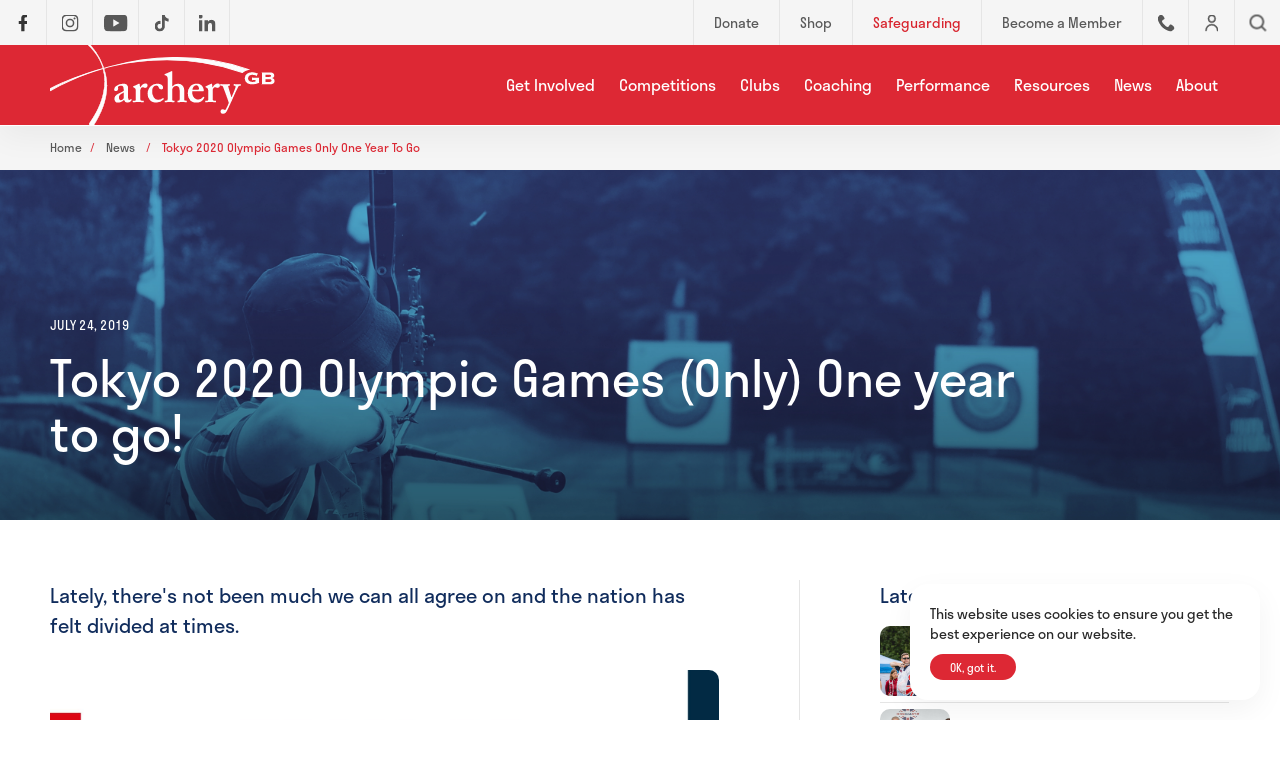

--- FILE ---
content_type: text/html; charset=UTF-8
request_url: https://archerygb.org/news/tokyo-2020-olympic-games-only-one-year-to-go
body_size: 13145
content:
<!DOCTYPE html>
<html lang="en" class="article  mac safari chrome article-tokyo-2020-olympic-games-only-one-year-to-go nav-active noscroll ">
	<head>
		<base href="https://archerygb.org/" />
		<title>Tokyo 2020 Olympic Games (Only) One year to go!</title>

		<link rel="shortcut icon" href="/images/favicon4.jpg" type="image/x-icon" />

		<meta http-equiv="content-type" content="text/html; charset=utf-8" />
		<meta name="description" content="Lately, thereÂ’s not been much we can all agree on and the nation has felt divided at times. " />
		<meta name="robots" content="index, follow">
		<meta name="viewport" content="width=device-width, initial-scale=1, maximum-scale=1, user-scalable=0" />

		<!--[if lt IE 9]>
		<script src="js/html5shiv.js"></script>
		<![endif]-->

		<link rel="stylesheet" href="https://use.typekit.net/dja2fou.css">

		<link rel="stylesheet" href="/css/reset.css" media="screen" type="text/css" />
		<link rel="stylesheet" href="/css/slick.css" media="screen" type="text/css" />
		<link rel="stylesheet" href="/css/screen.css?v=17" media="screen" type="text/css" />

		<meta property="og:url" content="https://archerygb.org/news/tokyo-2020-olympic-games-only-one-year-to-go" />
		<meta property="og:type" content="website" />
		<meta property="og:title" content="Tokyo 2020 Olympic Games (Only) One year to go!" />
		<meta property="og:description" content="Lately, thereÂ’s not been much we can all agree on and the nation has felt divided at times. " />
		<meta property="og:image" content="https://archerygb.org/images/news/TGB_Tokyo-16x9.jpg" />

		<!--<script src="js/jquery-3.2.1.min.js"></script>-->
		<!--<script src="https://code.jquery.com/jquery-3.6.0.min.js" integrity="sha256-/xUj+3OJU5yExlq6GSYGSHk7tPXikynS7ogEvDej/m4=" crossorigin="anonymous"></script>-->
		<script src="js/jquery-3.7.1.min.js"></script>
		<script src="js/unorphanize.jquery.js"></script>
		<script src="js/jquery.waypoints.min.js"></script>
		<script src="js/slick.min.js"></script>
		<script type="text/javascript" src="js/ls.bgset.min.js"></script>
		<script type="text/javascript" src="js/lazysizes.min.js"></script>
		<script type="text/javascript" src="js/instafeed.js"></script>
		<script src="js/javascript.js?v=17"></script>		

			<!-- Global site tag (gtag.js) - Google Analytics -->
	<script async src="https://www.googletagmanager.com/gtag/js?id=G-J1MC2CQQ92"></script>
	<script>
	  window.dataLayer = window.dataLayer || [];
	  function gtag(){dataLayer.push(arguments);}
	  gtag('js', new Date());
	  
	  gtag('config', 'G-J1MC2CQQ92');
	</script>

	</head>
	<body id="page_article" class="noscroll">	<header class="header">
				<div class="topBar">
			<div class="left">						<a href="https://www.facebook.com/ArcheryGB/" target="blank">
							<div class="shortBox item">
								<img src="/images/icons/facebook.svg" alt="Facebook Icon">
							</div>
						</a>					<a href="https://www.instagram.com/archerygbofficial/" target="blank">
						<div class="shortBox item borderLeft">
							<img src="/images/icons/instagram.svg" alt="Instagram Icon">
						</div>
					</a>						<a href="https://www.youtube.com/c/archerygbchannel" target="blank">
							<div class="shortBox item borderLeft borderLeft">
								<img src="/images/icons/youtube.svg" alt="Youtube Icon">
							</div>
						</a>						<a href="https://www.tiktok.com/@archerygb" target="blank">
							<div class="shortBox item borderLeft borderLeft">
								<img src="/images/icons/tiktok.svg" alt="TikTok Icon">
							</div>
						</a>						<a href="https://www.linkedin.com/company/archery-gb" target="blank">
							<div class="shortBox item borderLeft borderRight">
								<img src="/images/icons/linkedin.svg" alt="LinkedIn Icon">
							</div>
						</a>			</div>	
			<div class="right">
				<a class="hideOnMobile" href="https://agb-donations.sport80.com/donation">
					<div class="item borderLeft loginLink">
						<span>Donate</span>
					</div>
				</a>
				<a class="hideOnMobile" href="https://shop.archerygb.org">
					<div class="item borderLeft loginLink">
						<span>Shop</span>
					</div>
				</a>
				<a class="hideOnMobile" href="/about/safeguarding">
					<div class="item borderLeft loginLink">
						<span class="red">Safeguarding</span>
					</div>
				</a>
				<a class="hideOnMobile" href="/get-involved/become-a-member">
					<div class="item borderLeft loginLink">
						<span>Become a Member</span>
					</div>
				</a>
				<a href="/about/contact/archery-gb-directory">
					<div class="shortBox item borderLeft phoneLink loginLink">
						<img src="/images/icons/phone.svg" alt="Archery GB Directory Icon">
					</div>
				</a>
				<!--<a href="https://agb.sport80.com">
					<div class="shortBox item borderLeft loginLink">
						<img src="/images/icons/account.svg" alt="Archery GB Members Portal Icon">
					</div>
				</a>-->
				<a href="/dashboard/process.php?sso2">
					<div class="shortBox item borderLeft loginLink">
						<img src="/images/icons/account.svg" alt="Archery GB Members Portal Icon">
					</div>
				</a>
				<a href="#" aria-label="Search our website">
					<div class="shortBox item borderLeft searchLink">
						<span></span>
					</div>
				</a>
			</div>
		</div>
		<div class="headerWrapper">
			<div class="logo">
				<a href="/">
					<img src="/images/archery-gb-logo-white-chopped.svg" alt="Archery GB Logo" />
				</a>
			</div>
			<nav class="topNav">
					<ul>
		<li>
			<a class="expands" href="/get-involved">Get Involved</a>
			<div class="subNav">
				<div class="navigationWrapper">
					<p>
						<a href="/get-involved">Get Involved</a>
					</p>
					<ul>
								<li class="expands">
			<a  href="get-involved/become-a-member">Become a Member</a>
						<ul class="nestedMenu">
				<li>
					<a href="get-involved/become-a-member">Become a Member</a>
				</li>				<li>
				  <a  href="get-involved/become-a-member/where-does-my-archery-gb-membership-fee-go">Where does my membership fee go?</a>
				</li>			</ul>
		</li>		<li class="expands">
			<a  href="get-involved/archery-for-beginners">Archery for Beginners</a>
						<ul class="nestedMenu">
				<li>
					<a href="get-involved/archery-for-beginners">Archery for Beginners</a>
				</li>				<li>
				  <a  href="get-involved/archery-for-beginners/start-archery-week">Start Archery Week</a>
				</li>				<li>
				  <a  href="get-involved/archery-for-beginners/beginners-guide-to-archery">Beginners Guide to Archery</a>
				</li>				<li>
				  <a  href="get-involved/archery-for-beginners/improve-your-archery">Improve Your Archery </a>
				</li>			</ul>
		</li>		<li class="expands">
			<a  href="get-involved/disabled-archery">Disabled archery</a>
						<ul class="nestedMenu">
				<li>
					<a href="get-involved/disabled-archery">Disabled archery</a>
				</li>				<li>
				  <a  href="get-involved/disabled-archery/access-archery-fund">Access Archery Fund</a>
				</li>			</ul>
		</li>		<li class="">
			<a  href="get-involved/range-returners">Range Returners</a>
			
		</li>		<li class="">
			<a  href="get-involved/archery-in-schools">Archery in Schools</a>
			
		</li>		<li class="">
			<a  href="get-involved/project-rimaya">Project Rimaya</a>
			
		</li>		<li class="">
			<a  href="get-involved/soft-archery">Soft Archery</a>
			
		</li>		<li class="expands">
			<a  href="get-involved/judging-with-archery-gb">Judging</a>
						<ul class="nestedMenu">
				<li>
					<a href="get-involved/judging-with-archery-gb">Judging</a>
				</li>				<li>
				  <a  href="get-involved/judging-with-archery-gb/become-a-judge">Become a Judge</a>
				</li>				<li>
				  <a  href="get-involved/judging-with-archery-gb/judges-information">Judges Information</a>
				</li>			</ul>
		</li>		<li class="expands">
			<a  href="get-involved/volunteering-with-archery-gb">Volunteering </a>
						<ul class="nestedMenu">
				<li>
					<a href="get-involved/volunteering-with-archery-gb">Volunteering </a>
				</li>				<li>
				  <a  href="get-involved/volunteering-with-archery-gb/archery-gb-ambassadors">Archery GB Ambassadors</a>
				</li>				<li>
				  <a  href="get-involved/volunteering-with-archery-gb/volunteer-for-national-competitions-and-events">Volunteer for national competitions</a>
				</li>			</ul>
		</li>		<li class="expands">
			<a  href="get-involved/archery-activity-partners">Archery Activity Partners</a>
						<ul class="nestedMenu">
				<li>
					<a href="get-involved/archery-activity-partners">Archery Activity Partners</a>
				</li>				<li>
				  <a  href="get-involved/archery-activity-partners/just-shoot-awards-scheme">Just Shoot Awards Scheme</a>
				</li>			</ul>
		</li>
					</ul>
					<ul class="featuredPages">
						<p class="heading">Featured Pages</p>
								<a href="get-involved/become-a-member" >
			<li class="oneFeaturedPage">
				<img src="/images/preview/mobile/633171d842cf3_633170eb1ab9b_632ee622ca7af_Longmynd20Archers20Try20Archery20(16).jpg" class="lazyload" alt="Become a Member">
				<div class="pageTitle">
					Become a Member
				</div>
			</li>
		</a>		<a href="get-involved/archery-for-beginners" >
			<li class="oneFeaturedPage">
				<img src="/images/preview/mobile/633172161c4af_archery-for-beginners-110822124353.jpg" class="lazyload" alt="Archery for Beginners">
				<div class="pageTitle">
					Archery for Beginners
				</div>
			</li>
		</a>		<a href="get-involved/disabled-archery" >
			<li class="oneFeaturedPage">
				<img src="/images/preview/mobile/633172257de64_disabled-archery-190722105314.jpeg" class="lazyload" alt="Disabled archery">
				<div class="pageTitle">
					Disabled archery
				</div>
			</li>
		</a>
					</ul>
				</div>
			</div>
		</li>
		<li>
			<a class="expands" href="/competitions">Competitions</a>
			<div class="subNav">
				<div class="navigationWrapper">
					<p>
						<a href="/competitions">Competitions</a>
					</p>
					<ul>
								<li class="">
			<a  href="competitions/find-a-competition">Find a Competition</a>
			
		</li>		<li class="">
			<a  href="competitions/levels-of-competition">Levels of Competition</a>
			
		</li>		<li class="expands">
			<a  href="competitions/archery-gb-national-tour">Archery GB National Tour</a>
						<ul class="nestedMenu">
				<li>
					<a href="competitions/archery-gb-national-tour">Archery GB National Tour</a>
				</li>				<li>
				  <a  href="competitions/archery-gb-national-tour/archery-gb-national-tour-final">Archery GB National Tour: The Final</a>
				</li>			</ul>
		</li>		<li class="expands">
			<a  href="competitions/national-tournaments">National Competitions</a>
						<ul class="nestedMenu">
				<li>
					<a href="competitions/national-tournaments">National Competitions</a>
				</li>				<li>
				  <a  href="competitions/national-tournaments/archery-gb-disability-championships">Disability Championships</a>
				</li>				<li>
				  <a  href="competitions/national-tournaments/national-county-team-championships">National County Team Championships</a>
				</li>				<li>
				  <a  href="competitions/national-tournaments/national-clout-championships">National Clout Championships</a>
				</li>				<li>
				  <a  href="competitions/national-tournaments/national-indoor-championships">National Indoor Championships</a>
				</li>				<li>
				  <a  href="competitions/national-tournaments/national-back-2-back-competition">National Back2Back Competition</a>
				</li>				<li>
				  <a  href="competitions/national-tournaments/the-masters">The Masters</a>
				</li>				<li>
				  <a  href="competitions/national-tournaments/the-grand-national-archery-meeting">The Grand National Archery Meeting</a>
				</li>				<li>
				  <a  href="competitions/national-tournaments/archery-gb-british-target-championships">British Target Championships</a>
				</li>				<li>
				  <a  href="competitions/national-tournaments/archery-gb-british-field-championships">Archery GB British Field Championships </a>
				</li>				<li>
				  <a  href="competitions/national-tournaments/archery-gb-national-3d-championships-2026">Archery GB UK 3D Championships</a>
				</li>				<li>
				  <a  href="competitions/national-tournaments/the-archery-gb-50-championships">The Archery GB 50+ Championships</a>
				</li>				<li>
				  <a  href="competitions/national-tournaments/archery-gb-national-flight-championships">Archery GB National Flight Championships</a>
				</li>			</ul>
		</li>		<li class="expands">
			<a  href="competitions/archery-gb-youth-competitions">Youth Competitions</a>
						<ul class="nestedMenu">
				<li>
					<a href="competitions/archery-gb-youth-competitions">Youth Competitions</a>
				</li>				<li>
				  <a  href="competitions/archery-gb-youth-competitions/junior-archery-series-2026">Junior Archery Series </a>
				</li>				<li>
				  <a  href="competitions/archery-gb-youth-competitions/junior-national-indoor-championships">Junior National Indoor Championships</a>
				</li>				<li>
				  <a  href="competitions/archery-gb-youth-competitions/junior-national-outdoor-championships">Junior National Outdoor Championships</a>
				</li>				<li>
				  <a  href="competitions/archery-gb-youth-competitions/archery-gb-youth-festival">Archery GB Youth Festival</a>
				</li>			</ul>
		</li>		<li class="">
			<a  href="competitions/run-archery">Run Archery</a>
			
		</li>		<li class="">
			<a  href="competitions/national-archery-records">National Records</a>
			
		</li>		<li class="">
			<a  href="competitions/national-rankings">National Rankings</a>
			
		</li>		<li class="">
			<a  href="competitions/find-a-judge">Find a Judge</a>
			
		</li>		<li class="expands">
			<a  href="competitions/competition-organisers-guide">Competition Organisers Guide</a>
						<ul class="nestedMenu">
				<li>
					<a href="competitions/competition-organisers-guide">Competition Organisers Guide</a>
				</li>				<li>
				  <a  href="competitions/competition-organisers-guide/how-to-host-your-tournament-with-archery-gb">Host your event on the members portal</a>
				</li>			</ul>
		</li>
					</ul>
					<ul class="featuredPages">
						<p class="heading">Featured Pages</p>
								<a href="competitions/find-a-competition" >
			<li class="oneFeaturedPage">
				<img src="/images/preview/mobile/6331723e65337_-210722140907.jpeg" class="lazyload" alt="Find a Competition">
				<div class="pageTitle">
					Find a Competition
				</div>
			</li>
		</a>		<a href="competitions/levels-of-competition" >
			<li class="oneFeaturedPage">
				<img src="/images/preview/mobile/633172565ec80_632efafa560fa_P5285258.jpg" class="lazyload" alt="Levels of Competition">
				<div class="pageTitle">
					Levels of Competition
				</div>
			</li>
		</a>		<a href="competitions/archery-gb-national-tour" >
			<li class="oneFeaturedPage">
				<img src="/images/preview/mobile/63d922b14f510_ADD74F76-1D26-4168-8624-7C37BE423144.jpeg" class="lazyload" alt="Archery GB National Tour">
				<div class="pageTitle">
					Archery GB National Tour
				</div>
			</li>
		</a>
					</ul>
				</div>
			</div>
		</li>
		<li>
			<a class="expands" href="/clubs">Clubs</a>
			<div class="subNav">
				<div class="navigationWrapper">
					<p>
						<a href="/clubs">Clubs</a>
					</p>
					<ul>
								<li class="">
			<a  href="clubs/find-a-club">Find a Club</a>
			
		</li>		<li class="expands">
			<a  href="clubs/club-guides">Club Guides</a>
						<ul class="nestedMenu">
				<li>
					<a href="clubs/club-guides">Club Guides</a>
				</li>				<li>
				  <a  href="clubs/club-guides/start-an-archery-club">Start an Archery Club</a>
				</li>				<li>
				  <a  href="clubs/club-guides/running-and-developing-your-club">Running and developing your club </a>
				</li>				<li>
				  <a  href="clubs/club-guides/fundraising-for-your-club">Fundraising for your Club</a>
				</li>				<li>
				  <a  href="clubs/club-guides/run-an-intro-archery-course">Run an Intro Archery Course</a>
				</li>				<li>
				  <a  href="clubs/club-guides/run-a-boost-archery-course">Run a Boost Archery Course</a>
				</li>				<li>
				  <a  href="clubs/club-guides/range-assessment-and-range-assessors">Range Assessment</a>
				</li>				<li>
				  <a  href="clubs/club-guides/what-you-get-from-the-archery-gb-liability-insurance-policy">Club and member insurance</a>
				</li>				<li>
				  <a  href="clubs/club-guides/renewing-your-club-s-archery-gb-affiliatio">Renewing your club&#039;s affiliation</a>
				</li>				<li>
				  <a  href="clubs/club-guides/membership-review-update-questions">Membership Update</a>
				</li>				<li>
				  <a  href="clubs/club-guides/registering-have-a-gos-and-beginners-courses">Registering have-a-gos and beginners&#039; courses</a>
				</li>			</ul>
		</li>		<li class="expands">
			<a  href="clubs/badges-and-awards">Archery GB Badges &amp; Awards</a>
						<ul class="nestedMenu">
				<li>
					<a href="clubs/badges-and-awards">Archery GB Badges &amp; Awards</a>
				</li>				<li>
				  <a  href="clubs/badges-and-awards/master-bowman-classification-awards">Master Bowman Awards</a>
				</li>				<li>
				  <a  href="clubs/badges-and-awards/progress-awards-scheme">Progress Awards Scheme</a>
				</li>				<li>
				  <a  href="clubs/badges-and-awards/recognition-awards">Recognition Awards</a>
				</li>				<li>
				  <a  href="clubs/badges-and-awards/master-bowman-claim-form">Master Bowman Claim Form</a>
				</li>			</ul>
		</li>		<li class="">
			<a  href="clubs/university-archery-clubs">University Archery Clubs</a>
			
		</li>		<li class="">
			<a  target='blank' href="https://shop.archerygb.org/pages/club">Club Shop</a>
			
		</li>		<li class="">
			<a  href="clubs/ontarget-club-development">OnTarget Club Development</a>
			
		</li>		<li class="">
			<a  href="clubs/sport-development-officers">Sport Development Officers</a>
			
		</li>
					</ul>
					<ul class="featuredPages">
						<p class="heading">Featured Pages</p>
								<a href="clubs/find-a-club" >
			<li class="oneFeaturedPage">
				<img src="/images/preview/mobile/633172c6decfe_-200722162605.jpg" class="lazyload" alt="Find a Club">
				<div class="pageTitle">
					Find a Club
				</div>
			</li>
		</a>		<a href="clubs/club-guides" >
			<li class="oneFeaturedPage">
				<img src="/images/preview/mobile/633172d7bdb47_-200622133623.jpeg" class="lazyload" alt="Club Guides">
				<div class="pageTitle">
					Club Guides
				</div>
			</li>
		</a>		<a href="clubs/badges-and-awards" >
			<li class="oneFeaturedPage">
				<img src="/images/preview/mobile/633172e92c85b_badges-and-awards-220722144848.jpg" class="lazyload" alt="Archery GB Badges &amp; Awards">
				<div class="pageTitle">
					Archery GB Badges &amp; Awards
				</div>
			</li>
		</a>
					</ul>
				</div>
			</div>
		</li>
		<li>
			<a class="expands" href="/coaching">Coaching</a>
			<div class="subNav">
				<div class="navigationWrapper">
					<p>
						<a href="/coaching">Coaching</a>
					</p>
					<ul>
								<li class="">
			<a  href="coaching/find-a-course">Find a Course</a>
			
		</li>		<li class="expands">
			<a  href="coaching/archery-gb-coaching">Archery GB Coaching</a>
						<ul class="nestedMenu">
				<li>
					<a href="coaching/archery-gb-coaching">Archery GB Coaching</a>
				</li>				<li>
				  <a  href="coaching/archery-gb-coaching/archery-gb-coaching-courses">Archery Coaching Courses</a>
				</li>				<li>
				  <a  href="coaching/archery-gb-coaching/renew-your-archery-gb-coaching-licence">Renew Archery Coaching Licence</a>
				</li>				<li>
				  <a  href="coaching/archery-gb-coaching/set-up-an-archery-coaching-course">Set up an Archery Coaching Course</a>
				</li>			</ul>
		</li>		<li class="expands">
			<a  href="coaching/instructor-award">Archery GB Instructors</a>
						<ul class="nestedMenu">
				<li>
					<a href="coaching/instructor-award">Archery GB Instructors</a>
				</li>				<li>
				  <a  href="coaching/instructor-award/instructor-award-courses">Instructor Award Courses</a>
				</li>				<li>
				  <a  href="coaching/instructor-award/instructor-subscription">Instructor Subscription</a>
				</li>				<li>
				  <a  href="coaching/instructor-award/set-up-an-instructor-award-course">Set up an Instructor Award Course</a>
				</li>				<li>
				  <a  href="coaching/instructor-award/archery-gb-instructor-plus">Archery GB Instructor Plus</a>
				</li>				<li>
				  <a  href="coaching/instructor-award/archery-gb-young-instructor-award">Archery GB Young Instructor Award</a>
				</li>			</ul>
		</li>		<li class="">
			<a  href="coaching/workshops-and-learning-curve">Workshops &amp; Learning Curve </a>
			
		</li>		<li class="">
			<a  href="coaching/choosing-the-right-coach">Choosing the right Coach</a>
			
		</li>
					</ul>
					<ul class="featuredPages">
						<p class="heading">Featured Pages</p>
								<a href="coaching/find-a-course" >
			<li class="oneFeaturedPage">
				<img src="/images/preview/mobile/633173214a9f2_-040822095028.jpeg" class="lazyload" alt="Find a Course">
				<div class="pageTitle">
					Find a Course
				</div>
			</li>
		</a>		<a href="coaching/archery-gb-coaching" >
			<li class="oneFeaturedPage">
				<img src="/images/preview/mobile/63317334c3534_archery-gb-coaching-180822101845.jpg" class="lazyload" alt="Archery GB Coaching">
				<div class="pageTitle">
					Archery GB Coaching
				</div>
			</li>
		</a>		<a href="coaching/instructor-award" >
			<li class="oneFeaturedPage">
				<img src="/images/preview/mobile/67f6975fde5cc_AGB-SAW-Nethermoss-010.jpg" class="lazyload" alt="Archery GB Instructors">
				<div class="pageTitle">
					Archery GB Instructors
				</div>
			</li>
		</a>
					</ul>
				</div>
			</div>
		</li>
		<li>
			<a class="expands" href="/performance">Performance</a>
			<div class="subNav">
				<div class="navigationWrapper">
					<p>
						<a href="/performance">Performance</a>
					</p>
					<ul>
								<li class="">
			<a  href="performance/national-squads">Archery GB National Squad</a>
			
		</li>		<li class="expands">
			<a  href="performance/performance-development">Performance Development Pathways</a>
						<ul class="nestedMenu">
				<li>
					<a href="performance/performance-development">Performance Development Pathways</a>
				</li>				<li>
				  <a  href="performance/performance-development/olympic-performance-pathway">Olympic Performance Pathway</a>
				</li>				<li>
				  <a  href="performance/performance-development/compound-pathway">Compound Pathway</a>
				</li>				<li>
				  <a  href="performance/performance-development/performance-parents">Performance Parents</a>
				</li>				<li>
				  <a  href="performance/performance-development/paralympic-performance-pathway">Paralympic Performance Pathway</a>
				</li>			</ul>
		</li>		<li class="">
			<a  href="performance/olympic-archery">Olympic Archery</a>
			
		</li>		<li class="">
			<a  href="performance/paralympic-archery">Paralympic Archery and classification</a>
			
		</li>		<li class="">
			<a  href="performance/compound-archery">Compound Archery</a>
			
		</li>		<li class="">
			<a  href="performance/anti-doping-policy">Anti-Doping Policy</a>
			
		</li>		<li class="">
			<a  href="performance/international-team-selection-criteria">International Team Selection Criteria</a>
			
		</li>
					</ul>
					<ul class="featuredPages">
						<p class="heading">Featured Pages</p>
								<a href="performance/national-squads" >
			<li class="oneFeaturedPage">
				<img src="/images/preview/mobile/65cb7f78ae4eb_WAPC23_FINALS_DAY_1_PILSEN_22JULY23_1318.jpg" class="lazyload" alt="Archery GB National Squad">
				<div class="pageTitle">
					Archery GB National Squad
				</div>
			</li>
		</a>		<a href="performance/performance-development" >
			<li class="oneFeaturedPage">
				<img src="/images/preview/mobile/63317370b2b03_-200622133623.jpeg" class="lazyload" alt="Performance Development Pathways">
				<div class="pageTitle">
					Performance Development Pathways
				</div>
			</li>
		</a>		<a href="performance/olympic-archery" >
			<li class="oneFeaturedPage">
				<img src="/images/preview/mobile/67dc3a9a20cfa_DA6_0813.jpg" class="lazyload" alt="Olympic Archery">
				<div class="pageTitle">
					Olympic Archery
				</div>
			</li>
		</a>
					</ul>
				</div>
			</div>
		</li>
		<li>
			<a class="expands" href="/resources">Resources</a>
			<div class="subNav">
				<div class="navigationWrapper">
					<p>
						<a href="/resources">Resources</a>
					</p>
					<ul>
								<li class="">
			<a  href="resources/find-a-document">Find a Document</a>
			
		</li>		<li class="">
			<a  href="resources/archery-uk-magazine">Archery UK Magazine</a>
			
		</li>		<li class="expands">
			<a  href="resources/podcast">The Way of The Bow Podcast</a>
						<ul class="nestedMenu">
				<li>
					<a href="resources/podcast">The Way of The Bow Podcast</a>
				</li>				<li>
				  <a  href="resources/podcast/017-coaching-the-next-generation-ryan-grewcock-and-deb-horn">017: Coaching the next generation</a>
				</li>				<li>
				  <a  href="resources/podcast/016-ian-edwards-3d-archery-world-champion">016: Ian Edwards | 3D Archery World Champion</a>
				</li>				<li>
				  <a  href="resources/podcast/015-jodie-grinham-paralympic-champion-and-trailblazing-athlete">015: Jodie Grinham | Paralympic champion and trailblazing athlete</a>
				</li>				<li>
				  <a  href="resources/podcast/014-ssa-archery-walter-staelens-on-growing-up-in-archery">014: Walter Staelens on growing up in archery</a>
				</li>				<li>
				  <a  href="resources/podcast/013-start-archery-week-with-lisa-wheeler-inspiring-success-stories">013: Start Archery Week with Lisa Wheeler </a>
				</li>				<li>
				  <a  href="resources/podcast/012-national-tour-2025-preview-stages-ones-to-watch-the-final">012: National Tour 2025 Preview | Stages, Ones To Watch, The Final</a>
				</li>				<li>
				  <a  href="resources/podcast/011-archery-judge-graham-potts-life-in-archery">011: Archery judging</a>
				</li>				<li>
				  <a  href="resources/podcast/010-neurodiversity-celebration-week-stuart-s-story">010: Neurodiversity</a>
				</li>				<li>
				  <a  href="resources/podcast/009-stabilisation-ramrods-bow-stabilisers-damping-prizes">009: Stabilisation</a>
				</li>				<li>
				  <a  href="resources/podcast/008-national-tour-2024-preview-stages-prize-money-ones-to-watch">008: National Tour 2024 Preview</a>
				</li>				<li>
				  <a  href="resources/podcast/007-jon-nott-on-archery-events-competitions-national-tour-ask-me-anything">007: Jon Nott</a>
				</li>				<li>
				  <a  href="resources/podcast/006-ruth-hall-on-archery-gb-ask-me-anything">006: Ruth Hall</a>
				</li>				<li>
				  <a  href="resources/podcast/005-george-tekmitchov-on-arrows-designing-the-easton-x10-and-tuning-tips">005: George Tekmitchov</a>
				</li>				<li>
				  <a  href="resources/podcast/004-marc-tamlyn-on-outdoor-classifications">004: Marc Tamlyn</a>
				</li>				<li>
				  <a  href="resources/podcast/003-sarah-smith-on-performance-planning">003: Sarah Smith</a>
				</li>				<li>
				  <a  href="resources/podcast/002-ella-gibson-on-the-road-to-world-number-1">002: Ella Gibson</a>
				</li>				<li>
				  <a  href="resources/podcast/001-nick-thomas-on-vi-archery">001: Nick Thomas</a>
				</li>			</ul>
		</li>		<li class="expands">
			<a  href="resources/outdoor-classifications-and-handicaps">Outdoor Classifications &amp; Handicaps</a>
						<ul class="nestedMenu">
				<li>
					<a href="resources/outdoor-classifications-and-handicaps">Outdoor Classifications &amp; Handicaps</a>
				</li>				<li>
				  <a  href="resources/outdoor-classifications-and-handicaps/master-grand-master-and-elite-master-bowman-awards">Master-Bowman-Awards-Application</a>
				</li>				<li>
				  <a  href="resources/outdoor-classifications-and-handicaps/classification-and-handicap-faqs">Outdoor Classification &amp; Handicap FAQs</a>
				</li>			</ul>
		</li>		<li class="">
			<a  href="resources/field-classification-and-handicaps">Field Classifications</a>
			
		</li>		<li class="">
			<a  href="resources/indoor-classifications-and-handicaps">Indoor Classifications &amp; Handicaps</a>
			
		</li>		<li class="">
			<a  href="resources/handicaps">What are Handicaps?</a>
			
		</li>		<li class="">
			<a  href="resources/press-releases">Press Releases</a>
			
		</li>		<li class="">
			<a  href="resources/general-data-protection-regulation-gdpr">GDPR</a>
			
		</li>		<li class="">
			<a  href="resources/giveaway-terms-and-conditions">Giveaway Terms &amp; Conditions </a>
			
		</li>		<li class="">
			<a  href="resources/privacy-policy">Privacy Policy</a>
			
		</li>		<li class="">
			<a  href="resources/archery-gb-terms-and-conditions">Terms and conditions</a>
			
		</li>		<li class="">
			<a  href="resources/kit-reviews">Kit Reviews</a>
			
		</li>
					</ul>
					<ul class="featuredPages">
						<p class="heading">Featured Pages</p>
								<a href="resources/find-a-document" >
			<li class="oneFeaturedPage">
				<img src="/images/preview/mobile/633173a069607_632ee4ba033f6_Leicester20Archery20Academy20-2017-7-2120020.jpg" class="lazyload" alt="Find a Document">
				<div class="pageTitle">
					Find a Document
				</div>
			</li>
		</a>		<a href="resources/archery-uk-magazine" >
			<li class="oneFeaturedPage">
				<img src="/images/preview/mobile/6336f03cc8291_Magazine Webpage Image.jpg" class="lazyload" alt="Archery UK Magazine">
				<div class="pageTitle">
					Archery UK Magazine
				</div>
			</li>
		</a>		<a href="resources/podcast" >
			<li class="oneFeaturedPage">
				<img src="/images/preview/mobile/63cfb2ca6814c_Podcast-Thumnail.jpeg" class="lazyload" alt="The Way of The Bow Podcast">
				<div class="pageTitle">
					The Way of The Bow Podcast
				</div>
			</li>
		</a>
					</ul>
				</div>
			</div>
		</li>
		<li>
			<a href="/news">News</a>
		</li>
		<li>
			<a class="expands" href="/about">About</a>
			<div class="subNav">
				<div class="navigationWrapper">
					<p>
						<a href="/about">About</a>
					</p>
					<ul>
								<li class="expands">
			<a  href="about/about-agb">About AGB</a>
						<ul class="nestedMenu">
				<li>
					<a href="about/about-agb">About AGB</a>
				</li>				<li>
				  <a  href="about/about-agb/national-and-regional-structure">National &amp; Regional Structure</a>
				</li>				<li>
				  <a  href="about/about-agb/archery-gb-county-structure-and-contacts">County Structure &amp; Contacts</a>
				</li>			</ul>
		</li>		<li class="expands">
			<a  href="about/safeguarding">Safeguarding</a>
						<ul class="nestedMenu">
				<li>
					<a href="about/safeguarding">Safeguarding</a>
				</li>				<li>
				  <a  href="about/safeguarding/report-a-concern">Report a Concern</a>
				</li>				<li>
				  <a  href="about/safeguarding/safeguarding-policies-and-guides">Safeguarding Policies &amp; Guides</a>
				</li>				<li>
				  <a  href="about/safeguarding/vetting-and-dbs-checks">Vetting and DBS Checks</a>
				</li>				<li>
				  <a  href="about/safeguarding/young-peoples-guide">Young People&rsquo;s Guide</a>
				</li>				<li>
				  <a  href="about/safeguarding/safeguarding-training">Safeguarding Training</a>
				</li>				<li>
				  <a  href="about/safeguarding/parents-and-carers-guide">Parents &amp; Carers Guide</a>
				</li>				<li>
				  <a  href="about/safeguarding/mental-wellbeing-guidance">Mental Wellbeing Guidance</a>
				</li>				<li>
				  <a  href="about/safeguarding/case-management-panel">Case Management Panel</a>
				</li>			</ul>
		</li>		<li class="expands">
			<a  href="about/governance">Governance</a>
						<ul class="nestedMenu">
				<li>
					<a href="about/governance">Governance</a>
				</li>				<li>
				  <a  href="about/governance/statutory-accounts">Statutory Accounts</a>
				</li>				<li>
				  <a  href="about/governance/archery-gb-board">Archery GB Board</a>
				</li>				<li>
				  <a  href="about/governance/insurance">Insurance</a>
				</li>				<li>
				  <a  href="about/governance/agm">AGM</a>
				</li>				<li>
				  <a  href="about/governance/disciplinary-policies-and-appeal-procedures">Disciplinary Policies &amp; Appeal Procedures</a>
				</li>				<li>
				  <a  href="about/governance/regulations-and-laws">Regulations and Rules of Shooting</a>
				</li>			</ul>
		</li>		<li class="expands">
			<a  href="about/contact">Contact Us</a>
						<ul class="nestedMenu">
				<li>
					<a href="about/contact">Contact Us</a>
				</li>				<li>
				  <a  href="about/contact/archery-gb-directory">Archery GB Directory</a>
				</li>			</ul>
		</li>		<li class="">
			<a  href="about/equality-diversity-and-inclusivity">Equality, Diversity &amp; Inclusivity</a>
			
		</li>		<li class="expands">
			<a  href="about/partners-and-sponsors">Partners &amp; Sponsors</a>
						<ul class="nestedMenu">
				<li>
					<a href="about/partners-and-sponsors">Partners &amp; Sponsors</a>
				</li>				<li>
				  <a  href="about/partners-and-sponsors/become-a-sponsor">Become a Sponsor</a>
				</li>			</ul>
		</li>		<li class="">
			<a  href="about/careers">Careers</a>
			
		</li>		<li class="expands">
			<a  href="about/types-of-archery">Types of Archery</a>
						<ul class="nestedMenu">
				<li>
					<a href="about/types-of-archery">Types of Archery</a>
				</li>				<li>
				  <a  href="about/types-of-archery/field-and-3d-archery">Field and 3D Archery</a>
				</li>				<li>
				  <a  href="about/types-of-archery/target-archery">Target Archery</a>
				</li>			</ul>
		</li>		<li class="">
			<a  href="about/history-of-archery">History of Archery</a>
			
		</li>		<li class="">
			<a  href="about/benefits-of-archery">Benefits of Archery</a>
			
		</li>
					</ul>
					<ul class="featuredPages">
						<p class="heading">Featured Pages</p>
								<a href="about/about-agb" >
			<li class="oneFeaturedPage">
				<img src="/images/preview/mobile/633173f042b0b_about-agb-190722111134.jpeg" class="lazyload" alt="About AGB">
				<div class="pageTitle">
					About AGB
				</div>
			</li>
		</a>		<a href="about/safeguarding" >
			<li class="oneFeaturedPage">
				<img src="/images/preview/mobile/633173fabdb22_-200622133623.jpeg" class="lazyload" alt="Safeguarding">
				<div class="pageTitle">
					Safeguarding
				</div>
			</li>
		</a>		<a href="about/governance" >
			<li class="oneFeaturedPage">
				<img src="/images/preview/mobile/6331740c349ec_governance-110822090528.jpeg" class="lazyload" alt="Governance">
				<div class="pageTitle">
					Governance
				</div>
			</li>
		</a>
					</ul>
				</div>
			</div>
		</li>
	</ul>
			</nav>
			<div class="menuToggle">
				<span class="menuI topI"></span>
				<span class="menuI middleI"></span>
				<span class="menuI bottomI"></span>
			</div>
		</div>
	</header>
		<div class="searchBar">
		<form id="search_form" method="GET" action="/search">
			<input type="text" placeholder="How can we help?" id="term" name="term" />
			<input type="hidden" id="token" name="token" value="aea37e42c1ac58753b067ea6b0bf63fb6f10fa447132db37bf7eea1077cf8f25" />
			<button type="submit">
				<img src="/images/icons/search-white.svg" alt="Search Icon"/>
			</button>
		</form>
	</div>
	<div class="overlayNav">
		<div class="innerNav">
				<ul>
		<li class="accordions">
			<div class="accordion">
				<span class="h2">Get Involved</span>
			</div>
			<div class="panel">
				<div class="inner">
					<ul>
						<li>
							<a href="/get-involved">Get Involved</a>
						</li>
								<li class="expands">
			<a  href="get-involved/become-a-member">Become a Member</a>
						<ul class="nestedMenu">
				<li>
					<a href="get-involved/become-a-member">Become a Member</a>
				</li>				<li>
				  <a  href="get-involved/become-a-member/where-does-my-archery-gb-membership-fee-go">Where does my membership fee go?</a>
				</li>			</ul>
		</li>		<li class="expands">
			<a  href="get-involved/archery-for-beginners">Archery for Beginners</a>
						<ul class="nestedMenu">
				<li>
					<a href="get-involved/archery-for-beginners">Archery for Beginners</a>
				</li>				<li>
				  <a  href="get-involved/archery-for-beginners/start-archery-week">Start Archery Week</a>
				</li>				<li>
				  <a  href="get-involved/archery-for-beginners/beginners-guide-to-archery">Beginners Guide to Archery</a>
				</li>				<li>
				  <a  href="get-involved/archery-for-beginners/improve-your-archery">Improve Your Archery </a>
				</li>			</ul>
		</li>		<li class="expands">
			<a  href="get-involved/disabled-archery">Disabled archery</a>
						<ul class="nestedMenu">
				<li>
					<a href="get-involved/disabled-archery">Disabled archery</a>
				</li>				<li>
				  <a  href="get-involved/disabled-archery/access-archery-fund">Access Archery Fund</a>
				</li>			</ul>
		</li>		<li class="">
			<a  href="get-involved/range-returners">Range Returners</a>
			
		</li>		<li class="">
			<a  href="get-involved/archery-in-schools">Archery in Schools</a>
			
		</li>		<li class="">
			<a  href="get-involved/project-rimaya">Project Rimaya</a>
			
		</li>		<li class="">
			<a  href="get-involved/soft-archery">Soft Archery</a>
			
		</li>		<li class="expands">
			<a  href="get-involved/judging-with-archery-gb">Judging</a>
						<ul class="nestedMenu">
				<li>
					<a href="get-involved/judging-with-archery-gb">Judging</a>
				</li>				<li>
				  <a  href="get-involved/judging-with-archery-gb/become-a-judge">Become a Judge</a>
				</li>				<li>
				  <a  href="get-involved/judging-with-archery-gb/judges-information">Judges Information</a>
				</li>			</ul>
		</li>		<li class="expands">
			<a  href="get-involved/volunteering-with-archery-gb">Volunteering </a>
						<ul class="nestedMenu">
				<li>
					<a href="get-involved/volunteering-with-archery-gb">Volunteering </a>
				</li>				<li>
				  <a  href="get-involved/volunteering-with-archery-gb/archery-gb-ambassadors">Archery GB Ambassadors</a>
				</li>				<li>
				  <a  href="get-involved/volunteering-with-archery-gb/volunteer-for-national-competitions-and-events">Volunteer for national competitions</a>
				</li>			</ul>
		</li>		<li class="expands">
			<a  href="get-involved/archery-activity-partners">Archery Activity Partners</a>
						<ul class="nestedMenu">
				<li>
					<a href="get-involved/archery-activity-partners">Archery Activity Partners</a>
				</li>				<li>
				  <a  href="get-involved/archery-activity-partners/just-shoot-awards-scheme">Just Shoot Awards Scheme</a>
				</li>			</ul>
		</li>
					</ul>
				</div>
			</div>
		</li>
		<li class="accordions">
			<div class="accordion">
				<span class="h2">Competitions</span>
			</div>
			<div class="panel">
				<div class="inner">
					<ul>
						<li>
							<a href="/competitions">Competitions</a>
						</li>
								<li class="">
			<a  href="competitions/find-a-competition">Find a Competition</a>
			
		</li>		<li class="">
			<a  href="competitions/levels-of-competition">Levels of Competition</a>
			
		</li>		<li class="expands">
			<a  href="competitions/archery-gb-national-tour">Archery GB National Tour</a>
						<ul class="nestedMenu">
				<li>
					<a href="competitions/archery-gb-national-tour">Archery GB National Tour</a>
				</li>				<li>
				  <a  href="competitions/archery-gb-national-tour/archery-gb-national-tour-final">Archery GB National Tour: The Final</a>
				</li>			</ul>
		</li>		<li class="expands">
			<a  href="competitions/national-tournaments">National Competitions</a>
						<ul class="nestedMenu">
				<li>
					<a href="competitions/national-tournaments">National Competitions</a>
				</li>				<li>
				  <a  href="competitions/national-tournaments/archery-gb-disability-championships">Disability Championships</a>
				</li>				<li>
				  <a  href="competitions/national-tournaments/national-county-team-championships">National County Team Championships</a>
				</li>				<li>
				  <a  href="competitions/national-tournaments/national-clout-championships">National Clout Championships</a>
				</li>				<li>
				  <a  href="competitions/national-tournaments/national-indoor-championships">National Indoor Championships</a>
				</li>				<li>
				  <a  href="competitions/national-tournaments/national-back-2-back-competition">National Back2Back Competition</a>
				</li>				<li>
				  <a  href="competitions/national-tournaments/the-masters">The Masters</a>
				</li>				<li>
				  <a  href="competitions/national-tournaments/the-grand-national-archery-meeting">The Grand National Archery Meeting</a>
				</li>				<li>
				  <a  href="competitions/national-tournaments/archery-gb-british-target-championships">British Target Championships</a>
				</li>				<li>
				  <a  href="competitions/national-tournaments/archery-gb-british-field-championships">Archery GB British Field Championships </a>
				</li>				<li>
				  <a  href="competitions/national-tournaments/archery-gb-national-3d-championships-2026">Archery GB UK 3D Championships</a>
				</li>				<li>
				  <a  href="competitions/national-tournaments/the-archery-gb-50-championships">The Archery GB 50+ Championships</a>
				</li>				<li>
				  <a  href="competitions/national-tournaments/archery-gb-national-flight-championships">Archery GB National Flight Championships</a>
				</li>			</ul>
		</li>		<li class="expands">
			<a  href="competitions/archery-gb-youth-competitions">Youth Competitions</a>
						<ul class="nestedMenu">
				<li>
					<a href="competitions/archery-gb-youth-competitions">Youth Competitions</a>
				</li>				<li>
				  <a  href="competitions/archery-gb-youth-competitions/junior-archery-series-2026">Junior Archery Series </a>
				</li>				<li>
				  <a  href="competitions/archery-gb-youth-competitions/junior-national-indoor-championships">Junior National Indoor Championships</a>
				</li>				<li>
				  <a  href="competitions/archery-gb-youth-competitions/junior-national-outdoor-championships">Junior National Outdoor Championships</a>
				</li>				<li>
				  <a  href="competitions/archery-gb-youth-competitions/archery-gb-youth-festival">Archery GB Youth Festival</a>
				</li>			</ul>
		</li>		<li class="">
			<a  href="competitions/run-archery">Run Archery</a>
			
		</li>		<li class="">
			<a  href="competitions/national-archery-records">National Records</a>
			
		</li>		<li class="">
			<a  href="competitions/national-rankings">National Rankings</a>
			
		</li>		<li class="">
			<a  href="competitions/find-a-judge">Find a Judge</a>
			
		</li>		<li class="expands">
			<a  href="competitions/competition-organisers-guide">Competition Organisers Guide</a>
						<ul class="nestedMenu">
				<li>
					<a href="competitions/competition-organisers-guide">Competition Organisers Guide</a>
				</li>				<li>
				  <a  href="competitions/competition-organisers-guide/how-to-host-your-tournament-with-archery-gb">Host your event on the members portal</a>
				</li>			</ul>
		</li>
					</ul>
				</div>
			</div>
		</li>
		<li class="accordions">
			<div class="accordion">
				<span class="h2">Clubs</span>
			</div>
			<div class="panel">
				<div class="inner">
					<ul>
						<li>
							<a href="/clubs">Clubs</a>
						</li>
								<li class="">
			<a  href="clubs/find-a-club">Find a Club</a>
			
		</li>		<li class="expands">
			<a  href="clubs/club-guides">Club Guides</a>
						<ul class="nestedMenu">
				<li>
					<a href="clubs/club-guides">Club Guides</a>
				</li>				<li>
				  <a  href="clubs/club-guides/start-an-archery-club">Start an Archery Club</a>
				</li>				<li>
				  <a  href="clubs/club-guides/running-and-developing-your-club">Running and developing your club </a>
				</li>				<li>
				  <a  href="clubs/club-guides/fundraising-for-your-club">Fundraising for your Club</a>
				</li>				<li>
				  <a  href="clubs/club-guides/run-an-intro-archery-course">Run an Intro Archery Course</a>
				</li>				<li>
				  <a  href="clubs/club-guides/run-a-boost-archery-course">Run a Boost Archery Course</a>
				</li>				<li>
				  <a  href="clubs/club-guides/range-assessment-and-range-assessors">Range Assessment</a>
				</li>				<li>
				  <a  href="clubs/club-guides/what-you-get-from-the-archery-gb-liability-insurance-policy">Club and member insurance</a>
				</li>				<li>
				  <a  href="clubs/club-guides/renewing-your-club-s-archery-gb-affiliatio">Renewing your club&#039;s affiliation</a>
				</li>				<li>
				  <a  href="clubs/club-guides/membership-review-update-questions">Membership Update</a>
				</li>				<li>
				  <a  href="clubs/club-guides/registering-have-a-gos-and-beginners-courses">Registering have-a-gos and beginners&#039; courses</a>
				</li>			</ul>
		</li>		<li class="expands">
			<a  href="clubs/badges-and-awards">Archery GB Badges &amp; Awards</a>
						<ul class="nestedMenu">
				<li>
					<a href="clubs/badges-and-awards">Archery GB Badges &amp; Awards</a>
				</li>				<li>
				  <a  href="clubs/badges-and-awards/master-bowman-classification-awards">Master Bowman Awards</a>
				</li>				<li>
				  <a  href="clubs/badges-and-awards/progress-awards-scheme">Progress Awards Scheme</a>
				</li>				<li>
				  <a  href="clubs/badges-and-awards/recognition-awards">Recognition Awards</a>
				</li>				<li>
				  <a  href="clubs/badges-and-awards/master-bowman-claim-form">Master Bowman Claim Form</a>
				</li>			</ul>
		</li>		<li class="">
			<a  href="clubs/university-archery-clubs">University Archery Clubs</a>
			
		</li>		<li class="">
			<a  target='blank' href="https://shop.archerygb.org/pages/club">Club Shop</a>
			
		</li>		<li class="">
			<a  href="clubs/ontarget-club-development">OnTarget Club Development</a>
			
		</li>		<li class="">
			<a  href="clubs/sport-development-officers">Sport Development Officers</a>
			
		</li>
					</ul>
				</div>
			</div>
		</li>
		<li class="accordions">
			<div class="accordion">
				<span class="h2">Coaching</span>
			</div>
			<div class="panel">
				<div class="inner">
					<ul>
						<li>
							<a href="/coaching">Coaching</a>
						</li>
								<li class="">
			<a  href="coaching/find-a-course">Find a Course</a>
			
		</li>		<li class="expands">
			<a  href="coaching/archery-gb-coaching">Archery GB Coaching</a>
						<ul class="nestedMenu">
				<li>
					<a href="coaching/archery-gb-coaching">Archery GB Coaching</a>
				</li>				<li>
				  <a  href="coaching/archery-gb-coaching/archery-gb-coaching-courses">Archery Coaching Courses</a>
				</li>				<li>
				  <a  href="coaching/archery-gb-coaching/renew-your-archery-gb-coaching-licence">Renew Archery Coaching Licence</a>
				</li>				<li>
				  <a  href="coaching/archery-gb-coaching/set-up-an-archery-coaching-course">Set up an Archery Coaching Course</a>
				</li>			</ul>
		</li>		<li class="expands">
			<a  href="coaching/instructor-award">Archery GB Instructors</a>
						<ul class="nestedMenu">
				<li>
					<a href="coaching/instructor-award">Archery GB Instructors</a>
				</li>				<li>
				  <a  href="coaching/instructor-award/instructor-award-courses">Instructor Award Courses</a>
				</li>				<li>
				  <a  href="coaching/instructor-award/instructor-subscription">Instructor Subscription</a>
				</li>				<li>
				  <a  href="coaching/instructor-award/set-up-an-instructor-award-course">Set up an Instructor Award Course</a>
				</li>				<li>
				  <a  href="coaching/instructor-award/archery-gb-instructor-plus">Archery GB Instructor Plus</a>
				</li>				<li>
				  <a  href="coaching/instructor-award/archery-gb-young-instructor-award">Archery GB Young Instructor Award</a>
				</li>			</ul>
		</li>		<li class="">
			<a  href="coaching/workshops-and-learning-curve">Workshops &amp; Learning Curve </a>
			
		</li>		<li class="">
			<a  href="coaching/choosing-the-right-coach">Choosing the right Coach</a>
			
		</li>
					</ul>
				</div>
			</div>
		</li>
		<li class="accordions">
			<div class="accordion">
				<span class="h2">Performance</span>
			</div>
			<div class="panel">
				<div class="inner">
					<ul>
						<li>
							<a href="/performance">Performance</a>
						</li>
								<li class="">
			<a  href="performance/national-squads">Archery GB National Squad</a>
			
		</li>		<li class="expands">
			<a  href="performance/performance-development">Performance Development Pathways</a>
						<ul class="nestedMenu">
				<li>
					<a href="performance/performance-development">Performance Development Pathways</a>
				</li>				<li>
				  <a  href="performance/performance-development/olympic-performance-pathway">Olympic Performance Pathway</a>
				</li>				<li>
				  <a  href="performance/performance-development/compound-pathway">Compound Pathway</a>
				</li>				<li>
				  <a  href="performance/performance-development/performance-parents">Performance Parents</a>
				</li>				<li>
				  <a  href="performance/performance-development/paralympic-performance-pathway">Paralympic Performance Pathway</a>
				</li>			</ul>
		</li>		<li class="">
			<a  href="performance/olympic-archery">Olympic Archery</a>
			
		</li>		<li class="">
			<a  href="performance/paralympic-archery">Paralympic Archery and classification</a>
			
		</li>		<li class="">
			<a  href="performance/compound-archery">Compound Archery</a>
			
		</li>		<li class="">
			<a  href="performance/anti-doping-policy">Anti-Doping Policy</a>
			
		</li>		<li class="">
			<a  href="performance/international-team-selection-criteria">International Team Selection Criteria</a>
			
		</li>
					</ul>
				</div>
			</div>
		</li>
		<li class="accordions">
			<div class="accordion">
				<span class="h2">Resources</span>
			</div>
			<div class="panel">
				<div class="inner">
					<ul>
						<li>
							<a href="/resources">Resources</a>
						</li>
								<li class="">
			<a  href="resources/find-a-document">Find a Document</a>
			
		</li>		<li class="">
			<a  href="resources/archery-uk-magazine">Archery UK Magazine</a>
			
		</li>		<li class="expands">
			<a  href="resources/podcast">The Way of The Bow Podcast</a>
						<ul class="nestedMenu">
				<li>
					<a href="resources/podcast">The Way of The Bow Podcast</a>
				</li>				<li>
				  <a  href="resources/podcast/017-coaching-the-next-generation-ryan-grewcock-and-deb-horn">017: Coaching the next generation</a>
				</li>				<li>
				  <a  href="resources/podcast/016-ian-edwards-3d-archery-world-champion">016: Ian Edwards | 3D Archery World Champion</a>
				</li>				<li>
				  <a  href="resources/podcast/015-jodie-grinham-paralympic-champion-and-trailblazing-athlete">015: Jodie Grinham | Paralympic champion and trailblazing athlete</a>
				</li>				<li>
				  <a  href="resources/podcast/014-ssa-archery-walter-staelens-on-growing-up-in-archery">014: Walter Staelens on growing up in archery</a>
				</li>				<li>
				  <a  href="resources/podcast/013-start-archery-week-with-lisa-wheeler-inspiring-success-stories">013: Start Archery Week with Lisa Wheeler </a>
				</li>				<li>
				  <a  href="resources/podcast/012-national-tour-2025-preview-stages-ones-to-watch-the-final">012: National Tour 2025 Preview | Stages, Ones To Watch, The Final</a>
				</li>				<li>
				  <a  href="resources/podcast/011-archery-judge-graham-potts-life-in-archery">011: Archery judging</a>
				</li>				<li>
				  <a  href="resources/podcast/010-neurodiversity-celebration-week-stuart-s-story">010: Neurodiversity</a>
				</li>				<li>
				  <a  href="resources/podcast/009-stabilisation-ramrods-bow-stabilisers-damping-prizes">009: Stabilisation</a>
				</li>				<li>
				  <a  href="resources/podcast/008-national-tour-2024-preview-stages-prize-money-ones-to-watch">008: National Tour 2024 Preview</a>
				</li>				<li>
				  <a  href="resources/podcast/007-jon-nott-on-archery-events-competitions-national-tour-ask-me-anything">007: Jon Nott</a>
				</li>				<li>
				  <a  href="resources/podcast/006-ruth-hall-on-archery-gb-ask-me-anything">006: Ruth Hall</a>
				</li>				<li>
				  <a  href="resources/podcast/005-george-tekmitchov-on-arrows-designing-the-easton-x10-and-tuning-tips">005: George Tekmitchov</a>
				</li>				<li>
				  <a  href="resources/podcast/004-marc-tamlyn-on-outdoor-classifications">004: Marc Tamlyn</a>
				</li>				<li>
				  <a  href="resources/podcast/003-sarah-smith-on-performance-planning">003: Sarah Smith</a>
				</li>				<li>
				  <a  href="resources/podcast/002-ella-gibson-on-the-road-to-world-number-1">002: Ella Gibson</a>
				</li>				<li>
				  <a  href="resources/podcast/001-nick-thomas-on-vi-archery">001: Nick Thomas</a>
				</li>			</ul>
		</li>		<li class="expands">
			<a  href="resources/outdoor-classifications-and-handicaps">Outdoor Classifications &amp; Handicaps</a>
						<ul class="nestedMenu">
				<li>
					<a href="resources/outdoor-classifications-and-handicaps">Outdoor Classifications &amp; Handicaps</a>
				</li>				<li>
				  <a  href="resources/outdoor-classifications-and-handicaps/master-grand-master-and-elite-master-bowman-awards">Master-Bowman-Awards-Application</a>
				</li>				<li>
				  <a  href="resources/outdoor-classifications-and-handicaps/classification-and-handicap-faqs">Outdoor Classification &amp; Handicap FAQs</a>
				</li>			</ul>
		</li>		<li class="">
			<a  href="resources/field-classification-and-handicaps">Field Classifications</a>
			
		</li>		<li class="">
			<a  href="resources/indoor-classifications-and-handicaps">Indoor Classifications &amp; Handicaps</a>
			
		</li>		<li class="">
			<a  href="resources/handicaps">What are Handicaps?</a>
			
		</li>		<li class="">
			<a  href="resources/press-releases">Press Releases</a>
			
		</li>		<li class="">
			<a  href="resources/general-data-protection-regulation-gdpr">GDPR</a>
			
		</li>		<li class="">
			<a  href="resources/giveaway-terms-and-conditions">Giveaway Terms &amp; Conditions </a>
			
		</li>		<li class="">
			<a  href="resources/privacy-policy">Privacy Policy</a>
			
		</li>		<li class="">
			<a  href="resources/archery-gb-terms-and-conditions">Terms and conditions</a>
			
		</li>		<li class="">
			<a  href="resources/kit-reviews">Kit Reviews</a>
			
		</li>
					</ul>
				</div>
			</div>
		</li>
		<li>
			<a href="/news"><span class="h2">News</span></a>
		</li>
		<li class="accordions">
			<div class="accordion">
				<span class="h2">About</span>
			</div>
			<div class="panel">
				<div class="inner">
					<ul>
						<li>
							<a href="/about">About</a>
						</li>
								<li class="expands">
			<a  href="about/about-agb">About AGB</a>
						<ul class="nestedMenu">
				<li>
					<a href="about/about-agb">About AGB</a>
				</li>				<li>
				  <a  href="about/about-agb/national-and-regional-structure">National &amp; Regional Structure</a>
				</li>				<li>
				  <a  href="about/about-agb/archery-gb-county-structure-and-contacts">County Structure &amp; Contacts</a>
				</li>			</ul>
		</li>		<li class="expands">
			<a  href="about/safeguarding">Safeguarding</a>
						<ul class="nestedMenu">
				<li>
					<a href="about/safeguarding">Safeguarding</a>
				</li>				<li>
				  <a  href="about/safeguarding/report-a-concern">Report a Concern</a>
				</li>				<li>
				  <a  href="about/safeguarding/safeguarding-policies-and-guides">Safeguarding Policies &amp; Guides</a>
				</li>				<li>
				  <a  href="about/safeguarding/vetting-and-dbs-checks">Vetting and DBS Checks</a>
				</li>				<li>
				  <a  href="about/safeguarding/young-peoples-guide">Young People&rsquo;s Guide</a>
				</li>				<li>
				  <a  href="about/safeguarding/safeguarding-training">Safeguarding Training</a>
				</li>				<li>
				  <a  href="about/safeguarding/parents-and-carers-guide">Parents &amp; Carers Guide</a>
				</li>				<li>
				  <a  href="about/safeguarding/mental-wellbeing-guidance">Mental Wellbeing Guidance</a>
				</li>				<li>
				  <a  href="about/safeguarding/case-management-panel">Case Management Panel</a>
				</li>			</ul>
		</li>		<li class="expands">
			<a  href="about/governance">Governance</a>
						<ul class="nestedMenu">
				<li>
					<a href="about/governance">Governance</a>
				</li>				<li>
				  <a  href="about/governance/statutory-accounts">Statutory Accounts</a>
				</li>				<li>
				  <a  href="about/governance/archery-gb-board">Archery GB Board</a>
				</li>				<li>
				  <a  href="about/governance/insurance">Insurance</a>
				</li>				<li>
				  <a  href="about/governance/agm">AGM</a>
				</li>				<li>
				  <a  href="about/governance/disciplinary-policies-and-appeal-procedures">Disciplinary Policies &amp; Appeal Procedures</a>
				</li>				<li>
				  <a  href="about/governance/regulations-and-laws">Regulations and Rules of Shooting</a>
				</li>			</ul>
		</li>		<li class="expands">
			<a  href="about/contact">Contact Us</a>
						<ul class="nestedMenu">
				<li>
					<a href="about/contact">Contact Us</a>
				</li>				<li>
				  <a  href="about/contact/archery-gb-directory">Archery GB Directory</a>
				</li>			</ul>
		</li>		<li class="">
			<a  href="about/equality-diversity-and-inclusivity">Equality, Diversity &amp; Inclusivity</a>
			
		</li>		<li class="expands">
			<a  href="about/partners-and-sponsors">Partners &amp; Sponsors</a>
						<ul class="nestedMenu">
				<li>
					<a href="about/partners-and-sponsors">Partners &amp; Sponsors</a>
				</li>				<li>
				  <a  href="about/partners-and-sponsors/become-a-sponsor">Become a Sponsor</a>
				</li>			</ul>
		</li>		<li class="">
			<a  href="about/careers">Careers</a>
			
		</li>		<li class="expands">
			<a  href="about/types-of-archery">Types of Archery</a>
						<ul class="nestedMenu">
				<li>
					<a href="about/types-of-archery">Types of Archery</a>
				</li>				<li>
				  <a  href="about/types-of-archery/field-and-3d-archery">Field and 3D Archery</a>
				</li>				<li>
				  <a  href="about/types-of-archery/target-archery">Target Archery</a>
				</li>			</ul>
		</li>		<li class="">
			<a  href="about/history-of-archery">History of Archery</a>
			
		</li>		<li class="">
			<a  href="about/benefits-of-archery">Benefits of Archery</a>
			
		</li>
					</ul>
				</div>
			</div>
		</li>
		<li class="mobileNavBottom margin-top">
			<a href="https://agb-donations.sport80.com/donation"><span class="h2 navy">Donate</span></a>
		</li>
		<li class="mobileNavBottom">
			<a href="https://shop.archerygb.org"><span class="h2 navy">Shop</span></a>
		</li>
		<li class="mobileNavBottom">
			<a href="/about/safeguarding"><span class="h2 navy">Safeguarding</span></a>
		</li>
		<li class="mobileNavBottom">
			<a href="/get-involved/become-a-member"><span class="h2 navy">Become a Member</span></a>
		</li>
	</ul>
		</div>
	</div><script type="application/ld+json">
	{
		"@context": "https://schema.org",
		"@type": "Article",
		"mainEntityOfPage": {
			"@type": "WebPage",
			"@id": "https://archerygb.org/news/tokyo-2020-olympic-games-only-one-year-to-go"
		},
		"headline": "Tokyo 2020 Olympic Games (Only) One year to go!",
		"description": "Lately, there's not been much we can all agree on and the nation has felt divided at times. ",
		"image": "https://archerygb.org/images/news/TGB_Tokyo-16x9.jpg",
		"author": {
			"@type": "Organization",
			"name": "Archery GB",
			"url": "https://archerygb.org"
		},
		"publisher": {
			"@type": "Organization",
			"name": "Archery GB",
			"logo": {
				"@type": "ImageObject",
				"url": "https://archerygb.org/images/archery-gb-logo.svg"
			}
		},
		"datePublished": "2019-07-24",
		"dateModified": "2022-08-25"
	}
</script>
<div class="pageContainer">
			<div class="breadcrumbBar">
			<div class="wrapper">
				<ul class="breadcrumb">
					<li><a href='/'>Home</a></li><li><a href='/news'>News </a></li><li><a href='/news/tokyo-2020-olympic-games-only-one-year-to-go'>Tokyo 2020 olympic games only one year to go </a></li>				</ul>
			</div>
		</div>
		<script type="application/ld+json">
			{
			"@context": "https://schema.org/", 
			"@type": "BreadcrumbList", 
			"itemListElement": [{
				"@type": "ListItem", 
				"position": 1, 
				"name": "Home",
				"item": "https://archerygb.org"  
			}			,{
				"@type": "ListItem", 
				"position": 2, 
				"name": "News ",
				"item": "https://archerygb.org/news"  
			}			,{
				"@type": "ListItem", 
				"position": 3, 
				"name": "Tokyo 2020 olympic games only one year to go ",
				"item": "https://archerygb.org/news/tokyo-2020-olympic-games-only-one-year-to-go"  
			}]
			}
		</script>	<div class="shortHero" style="background-image: url('/images/banners/hero-1.jpg');">
		<div class="wrapper">
			<div class="textContainer">
				<span class="subtitleAbove">July 24, 2019</span>
				<h1>Tokyo 2020 Olympic Games (Only) One year to go!</h1>
			</div>
		</div>
	</div>
	<div class="wrapper">
		<div class="articleContent">
			<div class="copy">
				<p class="intro">Lately, there's not been much we can all agree on and the nation has felt divided at times. </p>
				<img class="lazyload" src="/images/news/TGB_Tokyo-16x9.jpg">
				<p>&nbsp;</p>
<p>But we know that supporting Team GB and our Olympic athletes can help bring people together and give them something to unite behind. Team GB can help people to feel national pride once again, and there is not too long to wait as it's (Only) One Year to Go until the Opening Ceremony of the Tokyo 2020 Olympic Games.</p>
<p>&nbsp;</p>
<p>With six Olympic archery places already secured for Team GB, we want to remind fans that it's not long until Olympic fever starts to build across the country.</p>
<p>&nbsp;</p>
<p>One year today we'll be less worried about what makes us different, and more interested in what makes us the same. Finally, something we can all believe in.Â #Tokyo2020</p>
<p>&nbsp;</p>
<p>Please download the Team GB manifesto below.</p>
			</div>
			<div class="sidebar">
				<div class="relatedStoriesList">
					<h3>Latest News</h3><a class="arrowLink red" href="/news">View all</a>
					<ul>
								<li>
			<a href="/news/gb-archer-appointed-mbe-for-services-to-blind-veterans"><img class="lazyload" src="/images/news/6953d084d8654_AGB-IBSA--15.jpg"></a>
			<a href="/news/gb-archer-appointed-mbe-for-services-to-blind-veterans" class="articleTitle">GB archer appointed MBE for services to blind veterans</a>
		</li>			<li>
			<a href="/news/roger-s-four-decades-of-vi-archery"><img class="lazyload" src="/images/news/6943dff047329_BBS 50 RH 061125-158.JPG"></a>
			<a href="/news/roger-s-four-decades-of-vi-archery" class="articleTitle">Roger&rsquo;s four decades of VI archery</a>
		</li>			<li>
			<a href="/news/we-need-you-to-help-us-protect-archery-ranges"><img class="lazyload" src="/images/news/69492998a196e_20220404_151331 (1).jpg"></a>
			<a href="/news/we-need-you-to-help-us-protect-archery-ranges" class="articleTitle">We need you to help us protect archery ranges</a>
		</li>			<li>
			<a href="/news/meet-the-team-for-the-european-indoor-championships"><img class="lazyload" src="/images/news/6941555de81eb_PC056243.jpg"></a>
			<a href="/news/meet-the-team-for-the-european-indoor-championships" class="articleTitle">Meet the team for the European Indoor Championships</a>
		</li>			<li>
			<a href="/news/archery-gb-board-member-steps-down"><img class="lazyload" src="/images/news/69402144e2f33_AGB-BOARD-04.jpg"></a>
			<a href="/news/archery-gb-board-member-steps-down" class="articleTitle">Archery GB Board member steps down</a>
		</li>						</ul>
				</div>
				<div class="shareList">
					<script src="js/sharer.min.js"></script>
					<h3>Share Article:</h3>
										<a target="blank" data-sharer="facebook" data-url="https://archerygb.org/news/tokyo-2020-olympic-games-only-one-year-to-go"><img class="socialIcon" src="/images/icons/facebook-black.svg"></a>
					<a target="blank" data-sharer="linkedin" data-url="https://archerygb.org/news/tokyo-2020-olympic-games-only-one-year-to-go"><img class="socialIcon" src="/images/icons/linkedin-black.svg"></a>
					<a target="blank" data-sharer="whatsapp" data-title="Check out this article from Archery GB!" data-url="https://archerygb.org/news/tokyo-2020-olympic-games-only-one-year-to-go" data-web><img class="socialIcon" src="/images/icons/whatsapp-black.svg"></a>
				</div>
				<div class="sidebarAds">
							<div class="shortAd">
			<a target="_blank" href="https://www.ssa-archery.com/en-us/allproducts/brand=kinetic/?brandName=KINETIC&fromBrand=true">
				<img src="../images/ads/663bf3a840394_Kinetic_SAW_600x420.jpg" alt="Kinetic Archery #DesignDrivenValue Promotion"/>
			</a>
		</div>		<div class="shortAd">
			<a target="_blank" href="https://www.ssa-archery.com/en-us/allproducts/brand=avalon/?brandName=AVALON&fromBrand=true">
				<img src="../images/ads/67df67b25cf60_663bf3bd93361_Avalon_SAW_600x420.jpg" alt="Avalon Archery #ArcheryForEveryone Promotion"/>
			</a>
		</div>		<div class="shortAd">
			<a target="_blank" href="https://www.youtube.com/@EastonTechnicalProd">
				<img src="../images/ads/6864ef71cc154_Join Our EList 3.jpg" alt="Easton Promotion"/>
			</a>
		</div>				</div>
			</div>
		</div>
	</div>
</div>
	<div class="wrapper">
			<div class="partnerSection">
		<h2>Our Partners & Sponsors</h2>
		<div class="partnerSlider">
					<div class="partnerSlide">
			<div class="partnerBlock">
				<a href="https://archerygb.hotelplanner.com" target="blank">
					<img class="partnerLogo" data-lazy='/images/partners/hotel-planner-260924132245.png' alt="Hotel Planner logo">
				</a>
			</div>
		</div>		<div class="partnerSlide">
			<div class="partnerBlock">
				<a href="https://www.melanoma-fund.co.uk/sunguarding-sport/" target="blank">
					<img class="partnerLogo" data-lazy='/images/partners/sunguarding-sport-230822105554.png' alt="Sunguarding Sport logo">
				</a>
			</div>
		</div>		<div class="partnerSlide">
			<div class="partnerBlock">
				<a href="https://www.uksport.gov.uk/" target="blank">
					<img class="partnerLogo" data-lazy='/images/partners/uk-sport-230822094725.png' alt="UK Sport logo">
				</a>
			</div>
		</div>		<div class="partnerSlide">
			<div class="partnerBlock">
				<a href="https://www.sportengland.org/" target="blank">
					<img class="partnerLogo" data-lazy='/images/partners/sport-england-230822095054.png' alt="Sport England logo">
				</a>
			</div>
		</div>		<div class="partnerSlide">
			<div class="partnerBlock">
				<a href="http://www.sportni.net/" target="blank">
					<img class="partnerLogo" data-lazy='/images/partners/sport-northern-ireland-230822095210.png' alt="Sport Northern Ireland logo">
				</a>
			</div>
		</div>		<div class="partnerSlide">
			<div class="partnerBlock">
				<a href="https://www.sportsaid.org.uk/" target="blank">
					<img class="partnerLogo" data-lazy='/images/partners/sports-aid-230822095330.png' alt="Sports Aid logo">
				</a>
			</div>
		</div>		<div class="partnerSlide">
			<div class="partnerBlock">
				<a href="https://www.sportandrecreation.org.uk/policy/the-mental-health-charter" target="blank">
					<img class="partnerLogo" data-lazy='/images/partners/mental-health-charter-140922154718.png' alt="Mental Health Charter logo">
				</a>
			</div>
		</div>		<div class="partnerSlide">
			<div class="partnerBlock">
				<a href="https://www.uksport.gov.uk/about-us/partners/the-national-lottery" target="blank">
					<img class="partnerLogo" data-lazy='/images/partners/the-national-lottery-160922101629.png' alt="The National Lottery logo">
				</a>
			</div>
		</div>		<div class="partnerSlide">
			<div class="partnerBlock">
				<a href="https://walesarchery.com/pages/wales-archery-archery-gb-partnership" target="blank">
					<img class="partnerLogo" data-lazy='/images/partners/wales-archery-160922102057.png' alt="Wales Archery logo">
				</a>
			</div>
		</div>		<div class="partnerSlide">
			<div class="partnerBlock">
				<a href="https://www.errea.com/uk_en/" target="blank">
					<img class="partnerLogo" data-lazy='/images/partners/errea-160922102352.png' alt="Errea logo">
				</a>
			</div>
		</div>		<div class="partnerSlide">
			<div class="partnerBlock">
				<a href="https://mavenbuilt.co.uk" target="blank">
					<img class="partnerLogo" data-lazy='/images/partners/maven-080524230002.png' alt="Maven logo">
				</a>
			</div>
		</div>		<div class="partnerSlide">
			<div class="partnerBlock">
				<a href="https://truball.com/collections/t-r-u-ball%C2%AE-releases" target="blank">
					<img class="partnerLogo" data-lazy='/images/partners/t-r-u-ball-axcel-archery-160922105323.png' alt="T.R.U. Ball Axcel Archery logo">
				</a>
			</div>
		</div>		<div class="partnerSlide">
			<div class="partnerBlock">
				<a href="http://wiawis.com/us/archery-limbs-list" target="blank">
					<img class="partnerLogo" data-lazy='/images/partners/wia-wis-160922105501.png' alt="WIAWIS logo">
				</a>
			</div>
		</div>		<div class="partnerSlide">
			<div class="partnerBlock">
				<a href="https://ramrodsarchery.com" target="blank">
					<img class="partnerLogo" data-lazy='/images/partners/ramrods-archery-210825101526.png' alt="RamRods Archery logo">
				</a>
			</div>
		</div>		<div class="partnerSlide">
			<div class="partnerBlock">
				<a href="https://hoyttarget.com/" target="blank">
					<img class="partnerLogo" data-lazy='/images/partners/hoyt-160922105541.png' alt="Hoyt logo">
				</a>
			</div>
		</div>		<div class="partnerSlide">
			<div class="partnerBlock">
				<a href="" target="blank">
					<img class="partnerLogo" data-lazy='/images/partners/kinetic-archery-080524225826.png' alt="Kinetic Archery logo">
				</a>
			</div>
		</div>		<div class="partnerSlide">
			<div class="partnerBlock">
				<a href="https://www.ilovemybo.com/" target="blank">
					<img class="partnerLogo" data-lazy='/images/partners/mybo-160922105938.png' alt="Mybo logo">
				</a>
			</div>
		</div>		<div class="partnerSlide">
			<div class="partnerBlock">
				<a href="https://arizonaarchery.com/shop/" target="blank">
					<img class="partnerLogo" data-lazy='/images/partners/aae-160922110011.png' alt="AAE logo">
				</a>
			</div>
		</div>		<div class="partnerSlide">
			<div class="partnerBlock">
				<a href="" target="blank">
					<img class="partnerLogo" data-lazy='/images/partners/avalon-archery-181225141554.png' alt="Avalon Archery logo">
				</a>
			</div>
		</div>		<div class="partnerSlide">
			<div class="partnerBlock">
				<a href="https://www.ssa-archery.com/en-us/allproducts/brand=core/?brandName=CORE&fromBrand=true&count=24" target="blank">
					<img class="partnerLogo" data-lazy='/images/partners/core-archery-181225141638.png' alt="CORE Archery logo">
				</a>
			</div>
		</div>		<div class="partnerSlide">
			<div class="partnerBlock">
				<a href="https://eastonarchery.com/" target="blank">
					<img class="partnerLogo" data-lazy='/images/partners/easton-260325074450.png' alt="Easton logo">
				</a>
			</div>
		</div>		<div class="partnerSlide">
			<div class="partnerBlock">
				<a href="https://www.clickersarchery.co.uk/" target="blank">
					<img class="partnerLogo" data-lazy='/images/partners/clickers-archery-290322133142.png' alt="Clickers Archery logo">
				</a>
			</div>
		</div>		<div class="partnerSlide">
			<div class="partnerBlock">
				<a href="https://muslimsportsfoundation.org.uk/" target="blank">
					<img class="partnerLogo" data-lazy='/images/partners/muslim-sports-foundation-251022105954.png' alt="Muslim Sports Foundation logo">
				</a>
			</div>
		</div>		<div class="partnerSlide">
			<div class="partnerBlock">
				<a href="https://etrainu.com/" target="blank">
					<img class="partnerLogo" data-lazy='/images/partners/etrainu-101122092938.png' alt="etrainu logo">
				</a>
			</div>
		</div>		<div class="partnerSlide">
			<div class="partnerBlock">
				<a href="https://www.sport80.com/uk" target="blank">
					<img class="partnerLogo" data-lazy='/images/partners/sport-80-111122164916.png' alt="Sport:80 logo">
				</a>
			</div>
		</div>		<div class="partnerSlide">
			<div class="partnerBlock">
				<a href="https://uksportsinstitute.co.uk/who-we-are/" target="blank">
					<img class="partnerLogo" data-lazy='/images/partners/uk-sports-institute-250423142932.png' alt="UK Sports Institute logo">
				</a>
			</div>
		</div>		<div class="partnerSlide">
			<div class="partnerBlock">
				<a href="https://www.teamgb.com/" target="blank">
					<img class="partnerLogo" data-lazy='/images/partners/team-gb-210723105654.png' alt="Team GB logo">
				</a>
			</div>
		</div>		<div class="partnerSlide">
			<div class="partnerBlock">
				<a href="https://paralympics.org.uk/" target="blank">
					<img class="partnerLogo" data-lazy='/images/partners/paralympicsgb-210723105955.png' alt="ParalympicsGB logo">
				</a>
			</div>
		</div>		<div class="partnerSlide">
			<div class="partnerBlock">
				<a href="https://www.scottisharchery.org.uk/" target="blank">
					<img class="partnerLogo" data-lazy='/images/partners/scottish-archery-210125150114.png' alt="Scottish Archery logo">
				</a>
			</div>
		</div>		<div class="partnerSlide">
			<div class="partnerBlock">
				<a href="https://www.ukad.org.uk/" target="blank">
					<img class="partnerLogo" data-lazy='/images/partners/uk-anti-doping-100823163456.png' alt="UK Anti-Doping logo">
				</a>
			</div>
		</div>		<div class="partnerSlide">
			<div class="partnerBlock">
				<a href="https://www.fletchers.org.uk/index.php/the-trust" target="blank">
					<img class="partnerLogo" data-lazy='/images/partners/fletchers-trust-081223130310.png' alt="Fletchers' Trust logo">
				</a>
			</div>
		</div>		<div class="partnerSlide">
			<div class="partnerBlock">
				<a href="https://join.redjanuary.com/" target="blank">
					<img class="partnerLogo" data-lazy='/images/partners/red-january-020224171244.png' alt="RED January logo">
				</a>
			</div>
		</div>		<div class="partnerSlide">
			<div class="partnerBlock">
				<a href="https://www.ukcoaching.org/" target="blank">
					<img class="partnerLogo" data-lazy='/images/partners/uk-coaching-week-180325152651.png' alt="UK Coaching Week  logo">
				</a>
			</div>
		</div>		<div class="partnerSlide">
			<div class="partnerBlock">
				<a href="https://everybodymoves.org.uk/" target="blank">
					<img class="partnerLogo" data-lazy='/images/partners/everybody-moves-130824153851.png' alt="Every Body Moves logo">
				</a>
			</div>
		</div>		<div class="partnerSlide">
			<div class="partnerBlock">
				<a href="https://buddle.co/" target="blank">
					<img class="partnerLogo" data-lazy='/images/partners/buddle-180325152921.png' alt="Buddle logo">
				</a>
			</div>
		</div>		<div class="partnerSlide">
			<div class="partnerBlock">
				<a href="https://www.decathlon.co.uk/" target="blank">
					<img class="partnerLogo" data-lazy='/images/partners/decathlon-190325110704.png' alt="Decathlon logo">
				</a>
			</div>
		</div>		<div class="partnerSlide">
			<div class="partnerBlock">
				<a href="https://www.sportinmind.org/" target="blank">
					<img class="partnerLogo" data-lazy='/images/partners/sport-in-mind-070525161500.png' alt="Sport in Mind logo">
				</a>
			</div>
		</div>		<div class="partnerSlide">
			<div class="partnerBlock">
				<a href="https://indigoarchery.co.uk/" target="blank">
					<img class="partnerLogo" data-lazy='/images/partners/indigo-archery-150525140628.png' alt="Indigo Archery logo">
				</a>
			</div>
		</div>		<div class="partnerSlide">
			<div class="partnerBlock">
				<a href="https://www.healthassured.org/" target="blank">
					<img class="partnerLogo" data-lazy='/images/partners/health-assured-040725143123.png' alt="Health Assured logo">
				</a>
			</div>
		</div>		<div class="partnerSlide">
			<div class="partnerBlock">
				<a href="" target="blank">
					<img class="partnerLogo" data-lazy='/images/partners/archery-300925112625.png' alt="Archery+ logo">
				</a>
			</div>
		</div>
		</div>
	</div>
	</div>
	<div class="followBar">
		<h2>Follow us</h2>
				<a target="blank" class="socialIcon white" href="https://www.facebook.com/ArcheryGB/" aria-label="Visit our Facebook Page">
			<svg xmlns="http://www.w3.org/2000/svg" width="9.618" height="18.094" viewBox="0 0 9.618 18.094">
			<g id="Group_15" data-name="Group 15" transform="translate(-1091.937 -666)">
				<g id="Group_11" data-name="Group 11" transform="translate(1085.937 664)">
				<path id="Path_28" data-name="Path 28" d="M310.988,210.1l.5-3.25h-3.118v-2.109a1.625,1.625,0,0,1,1.832-1.756h1.418V200.22A17.288,17.288,0,0,0,309.1,200c-2.568,0-4.247,1.556-4.247,4.374v2.477H302v3.25h2.855v7.856a11.363,11.363,0,0,0,3.513,0V210.1Z" transform="translate(-296 -198)" fill="#ffffff"/>
				</g>
			</g>
			</svg>
		</a>		<a target="blank" class="socialIcon white" href="https://www.instagram.com/archerygbofficial/" aria-label="Visit our Instagram Feed">
			<svg xmlns="http://www.w3.org/2000/svg" width="18.75" height="18.75" viewBox="0 0 18.75 18.75"><defs><style>.a{fill:#ffffff;}</style></defs><path class="a" d="M13.454,5.768c2.5,0,2.8.01,3.788.055a5.189,5.189,0,0,1,1.741.323,3.1,3.1,0,0,1,1.779,1.779,5.189,5.189,0,0,1,.323,1.741c.045.989.055,1.285.055,3.788s-.01,2.8-.055,3.788a5.189,5.189,0,0,1-.323,1.741,3.1,3.1,0,0,1-1.779,1.779,5.189,5.189,0,0,1-1.741.323c-.988.045-1.285.055-3.788.055s-2.8-.01-3.788-.055a5.189,5.189,0,0,1-1.741-.323,3.1,3.1,0,0,1-1.779-1.779,5.189,5.189,0,0,1-.323-1.741c-.045-.989-.055-1.285-.055-3.788s.01-2.8.055-3.788a5.189,5.189,0,0,1,.323-1.741A3.1,3.1,0,0,1,7.925,6.146a5.189,5.189,0,0,1,1.741-.323c.989-.045,1.285-.055,3.788-.055m0-1.689c-2.546,0-2.865.011-3.865.056a6.881,6.881,0,0,0-2.276.436A4.794,4.794,0,0,0,4.571,7.313a6.881,6.881,0,0,0-.436,2.276c-.046,1-.056,1.319-.056,3.865s.011,2.865.056,3.865a6.881,6.881,0,0,0,.436,2.276,4.794,4.794,0,0,0,2.742,2.742,6.881,6.881,0,0,0,2.276.436c1,.046,1.319.056,3.865.056s2.865-.011,3.865-.056a6.881,6.881,0,0,0,2.276-.436,4.794,4.794,0,0,0,2.742-2.742,6.881,6.881,0,0,0,.436-2.276c.046-1,.056-1.319.056-3.865s-.011-2.865-.056-3.865a6.881,6.881,0,0,0-.436-2.276,4.794,4.794,0,0,0-2.742-2.742,6.881,6.881,0,0,0-2.276-.436c-1-.046-1.319-.056-3.865-.056Z" transform="translate(-4.079 -4.079)"/><path class="a" d="M131.449,126.635a4.814,4.814,0,1,0,4.814,4.814A4.814,4.814,0,0,0,131.449,126.635Zm0,7.939a3.125,3.125,0,1,1,3.125-3.125A3.125,3.125,0,0,1,131.449,134.574Z" transform="translate(-122.074 -122.074)"/><circle class="a" cx="1.125" cy="1.125" r="1.125" transform="translate(13.254 3.246)"/></svg>
		</a>		<a target="blank" class="socialIcon white" href="https://www.youtube.com/c/archerygbchannel" aria-label="Visit our Youtube Channel">
			<svg xmlns="http://www.w3.org/2000/svg" width="20" height="14" viewBox="0 0 20 14"><defs><style>.a{fill:#ffffff;}</style></defs><path class="a" d="M-81.111,233.378a2.5,2.5,0,0,0-1.768-1.768c-1.56-.418-7.814-.418-7.814-.418s-6.254,0-7.814.418a2.505,2.505,0,0,0-1.768,1.768,26.036,26.036,0,0,0-.418,4.814,26.031,26.031,0,0,0,.418,4.814,2.5,2.5,0,0,0,1.768,1.768c1.56.418,7.814.418,7.814.418s6.254,0,7.814-.418a2.5,2.5,0,0,0,1.768-1.768,26.031,26.031,0,0,0,.418-4.814A26.036,26.036,0,0,0-81.111,233.378Zm-11.582,7.814v-6l5.2,3Z" transform="translate(100.693 -231.192)"/></svg>
		</a>		<a target="blank" class="socialIcon white" href="https://www.tiktok.com/@archerygb" aria-label="Visit our TikTok Channel">
			<svg xmlns="http://www.w3.org/2000/svg" width="19.113" height="22" viewBox="0 0 19.113 22">
				<path id="Icon_simple-tiktok" data-name="Icon simple-tiktok" d="M12.407.018C13.608,0,14.8.009,15.991,0a5.71,5.71,0,0,0,1.6,3.822,6.464,6.464,0,0,0,3.887,1.641V9.157a9.812,9.812,0,0,1-3.85-.889,11.326,11.326,0,0,1-1.485-.852c-.009,2.677.009,5.353-.018,8.021a7,7,0,0,1-1.237,3.612,6.829,6.829,0,0,1-5.417,2.942,6.684,6.684,0,0,1-3.74-.944,6.912,6.912,0,0,1-3.346-5.234c-.018-.458-.027-.917-.009-1.366a6.9,6.9,0,0,1,8-6.123c.018,1.357-.037,2.713-.037,4.07a3.145,3.145,0,0,0-4.015,1.943A3.636,3.636,0,0,0,6.2,15.812a3.12,3.12,0,0,0,3.208,2.631,3.08,3.08,0,0,0,2.539-1.476A2.115,2.115,0,0,0,12.324,16c.092-1.641.055-3.272.064-4.913C12.4,7.388,12.379,3.7,12.407.018Z" transform="translate(-2.369)" fill="#ffffff"/>
			</svg>
		</a>		<a target="blank" class="socialIcon white" href="https://www.linkedin.com/company/archery-gb" aria-label="Visit our LinkedIn Profile">
			<svg xmlns="http://www.w3.org/2000/svg" width="20" height="20" viewBox="0 0 20 20">
				<path id="Icon_awesome-linkedin-in" data-name="Icon awesome-linkedin-in" d="M4.477,20H.33V6.648H4.477ZM2.4,4.826A2.413,2.413,0,1,1,4.8,2.4,2.422,2.422,0,0,1,2.4,4.826ZM20,20H15.858V13.5c0-1.549-.031-3.536-2.156-3.536-2.156,0-2.486,1.683-2.486,3.424V20H7.074V6.648h3.977V8.469h.058a4.357,4.357,0,0,1,3.923-2.156c4.2,0,4.968,2.763,4.968,6.353V20Z" transform="translate(0 0)" fill="#ffffff"/>
			</svg>
		</a>
	</div>
	<footer>
		<div class="wrapper">
			<div class="footerLists">
				<div class="oneList">
					<h3>Get Involved</h3>
					<ul>
								<li>
			<a  href="get-involved/become-a-member">Become a Member</a>
		</li>		<li>
			<a  href="get-involved/archery-for-beginners">Archery for Beginners</a>
		</li>		<li>
			<a  href="get-involved/disabled-archery">Disabled archery</a>
		</li>		<li>
			<a  href="get-involved/range-returners">Range Returners</a>
		</li>		<li>
			<a  href="get-involved/archery-in-schools">Archery in Schools</a>
		</li>
					</ul>
				</div>
				<div class="oneList">
					<h3>Competitions</h3>
					<ul>
								<li>
			<a  href="competitions/find-a-competition">Find a Competition</a>
		</li>		<li>
			<a  href="competitions/levels-of-competition">Levels of Competition</a>
		</li>		<li>
			<a  href="competitions/archery-gb-national-tour">Archery GB National Tour</a>
		</li>		<li>
			<a  href="competitions/national-tournaments">National Competitions</a>
		</li>		<li>
			<a  href="competitions/archery-gb-youth-competitions">Youth Competitions</a>
		</li>
					</ul>
				</div>
				<div class="oneList">
					<h3>Clubs</h3>
					<ul>
								<li>
			<a  href="clubs/find-a-club">Find a Club</a>
		</li>		<li>
			<a  href="clubs/club-guides">Club Guides</a>
		</li>		<li>
			<a  href="clubs/badges-and-awards">Archery GB Badges &amp; Awards</a>
		</li>		<li>
			<a  href="clubs/university-archery-clubs">University Archery Clubs</a>
		</li>		<li>
			<a  target='blank' href="https://shop.archerygb.org/pages/club">Club Shop</a>
		</li>
					</ul>
				</div>
				<div class="oneList">
					<h3>Coaching</h3>
					<ul>
								<li>
			<a  href="coaching/find-a-course">Find a Course</a>
		</li>		<li>
			<a  href="coaching/archery-gb-coaching">Archery GB Coaching</a>
		</li>		<li>
			<a  href="coaching/instructor-award">Archery GB Instructors</a>
		</li>		<li>
			<a  href="coaching/workshops-and-learning-curve">Workshops &amp; Learning Curve </a>
		</li>		<li>
			<a  href="coaching/choosing-the-right-coach">Choosing the right Coach</a>
		</li>
					</ul>
				</div>
				<div class="oneList">
					<h3>Performance</h3>
					<ul>
								<li>
			<a  href="performance/national-squads">Archery GB National Squad</a>
		</li>		<li>
			<a  href="performance/performance-development">Performance Development Pathways</a>
		</li>		<li>
			<a  href="performance/olympic-archery">Olympic Archery</a>
		</li>		<li>
			<a  href="performance/paralympic-archery">Paralympic Archery and classification</a>
		</li>		<li>
			<a  href="performance/compound-archery">Compound Archery</a>
		</li>
					</ul>
				</div>
				<div class="oneList">
					<h3>Resources</h3>
					<ul>
								<li>
			<a  href="resources/find-a-document">Find a Document</a>
		</li>		<li>
			<a  href="resources/archery-uk-magazine">Archery UK Magazine</a>
		</li>		<li>
			<a  href="resources/podcast">The Way of The Bow Podcast</a>
		</li>		<li>
			<a  href="resources/outdoor-classifications-and-handicaps">Outdoor Classifications &amp; Handicaps</a>
		</li>		<li>
			<a  href="resources/field-classification-and-handicaps">Field Classifications</a>
		</li>
					</ul>
				</div>
				<div class="oneList">
					<h3>News</h3>
					<ul>
						<li>
							<a href="/news">All News</a>
						</li>
						<li>
							<a href="/news/category/events">Events</a>
						</li>
						<li>
							<a href="/news/category/learn">Learn</a>
						</li>
						<li>
							<a href="/news/category/experience">Experience</a>
						</li>
						<li>
							<a href="/news/category/compete">Compete</a>
						</li>
					</ul>
				</div>
				<div class="oneList">
					<h3>About</h3>
					<ul>
								<li>
			<a  href="about/about-agb">About AGB</a>
		</li>		<li>
			<a  href="about/safeguarding">Safeguarding</a>
		</li>		<li>
			<a  href="about/governance">Governance</a>
		</li>		<li>
			<a  href="about/contact">Contact Us</a>
		</li>		<li>
			<a  href="about/equality-diversity-and-inclusivity">Equality, Diversity &amp; Inclusivity</a>
		</li>
					</ul>
				</div>
			</div>
			<div class="footerBottom">
				<div class="left">
					<p class="small">&copy; Archery GB 2026 | <a href="/resources/privacy-policy">Privacy Policy</a></p>
				</div>
				<div class="right">
					<p class="small"><a href="https://93ft.com">Website design & development by 93ft</a> in partnership with <a href="https://www.sport80.com/">Sport:80</a></p>
				</div>
			</div>
		</div>
	</footer>
			<div class="cookieBar">
			<div class="cookieInfo">
				<p>This website uses cookies to ensure you get the best experience on our website.</p>
			</div>
			<div class="cookieButton">
				<a class="button blueSolid" href="#">OK, got it.</a>
			</div>
		</div>
	<script>(function(d){var s = d.createElement("script");s.setAttribute("data-account", "TX891DF4oo");s.setAttribute("src", "https://cdn.userway.org/widget.js");(d.body || d.head).appendChild(s);})(document)</script><noscript>Please ensure Javascript is enabled for purposes of <a href="https://userway.org">website accessibility</a></noscript>
  </body>
  </html>

--- FILE ---
content_type: application/javascript
request_url: https://archerygb.org/js/javascript.js?v=17
body_size: 8591
content:
//add simple lazyload support for background images:
document.addEventListener("lazybeforeunveil", function (e) {
  var bg = e.target.getAttribute("data-bg");
  if (bg) {
    e.target.style.backgroundImage = "url(" + bg + ")";
  }
});

var map;
var markers = [];
var infoWindow;
var locationSelect;
var postcodelatlng;

//*-*-*-*-*-*-*-*-*-*-*-*
//  START OF DOM READY
//*-*-*-*-*-*-*-*-*-*-*-*
$(document).ready(function () {
  $(document).on("click", ".menuToggle", function (e) {
    e.preventDefault();
    toggleNav();
  });

  $(document).on("click", ".overlayNav li a.expands", function (e) {
    e.preventDefault();
    $(this).next(".subNav").addClass("open");
  });

  $(document).on("click", "a.minimise", function (e) {
    e.preventDefault();
    $(".subNav.open").removeClass("open");
  });

  $(document).on("click", "a.closeOverlayNav", function (e) {
    e.preventDefault();
    $(".subNav.open").removeClass("open");
    $(".overlayNav.open").removeClass("open");
  });

  if ($("#instafeed").length) {
    // The Url from your Authorisations list
    var instantTokenApiUrl =
      "https://ig.instant-tokens.com/users/26bfe6a3-e646-4de0-8f1c-ad3567209055/instagram/17841403497129804/token?userSecret=09pjo7ojnhsfrefvub8kncp";

    $.ajax({
      url: instantTokenApiUrl,
      dataType: "json",
    }).done(function (response) {
      if (!response.Token) {
        console.log("Error :: ", response);
      } else {
        var feed = new Instafeed({
          accessToken: response.Token,
          limit: 6,
        });
        feed.run();
      }
    });
  }

  checkCookies();

  //cookie button
  $(document).on("click", ".cookieButton a", function (e) {
    e.preventDefault();
    $(".cookieBar").removeClass("show");
    createCookie("cookiecookie", "on", 30);
  });

  var homeSlideshow = $(".homeSlideshow").slick({
    slidesToShow: 1,
    dots: false,
    arrows: false,
    infinite: true,
    fade: true,
  });

  $(document).on("click", ".homeHero .arrow.prev", function (e) {
    e.preventDefault();
    homeSlideshow.slick("slickPrev");
    startProgressbar();
  });

  $(document).on("click", ".homeHero .arrow.next", function (e) {
    e.preventDefault();
    homeSlideshow.slick("slickNext");
    startProgressbar();
  });

  homeSlideshow.on("swipe", function (event, slick, direction) {
    startProgressbar();
  });

  var time = 2;
  var $bar,
    isPause = false,
    tick,
    percentTime;

  $bar = $(".slider-progress .progress");

  function startProgressbar() {
    resetProgressbar();
    percentTime = 0;
    //isPause = false;
    tick = setInterval(interval, 30);
  }

  function interval() {
    if (isPause === false) {
      percentTime += 1 / (time + 0.1);
      $bar.css({
        width: percentTime + "%",
      });
      if (percentTime >= 100) {
        homeSlideshow.slick("slickNext");
        startProgressbar();
      }
    }
  }

  function resetProgressbar() {
    $bar.css({
      width: 0 + "%",
    });
    clearTimeout(tick);
  }

  /*$(".homeSlideshow").hover(
    function () {
      isPause = true;
      //console.log('hovering');
    },
    function () {
      isPause = false; //change me back
      //console.log('not hovering');
    }
  );*/

  startProgressbar();

  var homeNewsSlideshow = $(".homeNewsSlideshow").slick({
    slidesToShow: 3,
    arrows: false,
    fade: false,
    inifite: true,
    autoplay: false,
    speed: 300,
    dots: false,
    draggable: false,
    responsive: [
      {
        breakpoint: 1500,
        settings: {
          slidesToShow: 3,
        },
      },
      {
        breakpoint: 1100,
        settings: {
          slidesToShow: 2,
        },
      },
      {
        breakpoint: 760,
        settings: {
          slidesToShow: 1,
          draggable: true,
        },
      },
    ],
  });

  var $progressBar = $(".homeNewsProgress");

  homeNewsSlideshow.on(
    "beforeChange",
    function (event, slick, currentSlide, nextSlide) {
      var calc = (nextSlide / (slick.slideCount - 1)) * 100;

      $progressBar
        .css("background-size", calc + "% 100%")
        .attr("aria-valuenow", calc);
    }
  );

  $(document).on("click", ".homeNewsSection .arrow.prev", function (e) {
    e.preventDefault();
    homeNewsSlideshow.slick("slickPrev");
  });

  $(document).on("click", ".homeNewsSection .arrow.next", function (e) {
    e.preventDefault();
    homeNewsSlideshow.slick("slickNext");
  });

  var typeSlideshow = $(".typeSlideshow").slick({
    slidesToShow: 1,
    dots: false,
    arrows: false,
    infinite: true,
    fade: true,
    speed: 600,
  });

  $(document).on("click", ".typeControls .arrow.prev", function (e) {
    e.preventDefault();
    typeSlideshow.slick("slickPrev");
  });

  $(document).on("click", ".typeControls .arrow.next", function (e) {
    e.preventDefault();
    typeSlideshow.slick("slickNext");
  });

  $(".typeNav").click(function (e) {
    e.preventDefault();
    $(".typeNav").removeClass("active");
    $(this).addClass("active");
    var slideno = $(this).data("slide");
    typeSlideshow.slick("slickGoTo", slideno - 1);
  });

  /*$(".typeSlideshow").on("afterChange", function (e, s, currentSlideIndex) {
    let currentSlide = currentSlideIndex + 1;
    console.log(currentSlide);
    //$(".typeNav").removeClass("active");
    //$('.typeNav[data-slide="' + currentSlide + '"]').addClass("active");
  });*/

  $(".partnerSlider").slick({
    dots: true,
    arrows: true,
    prevArrow:
      '<button type="button" class="slick-prev"><img src="../images/icons/arrow-left-red.svg" alt="Previous Arrow Icon" /></button>',
    nextArrow:
      '<button type="button" class="slick-next"><img src="../images/icons/arrow-right-red.svg" alt="Next Arrow Icon" /></button>',
    slidesToShow: 6,
    slidesToScroll: 6,
    speed: 1500,
    infinite: true,
    autoplay: true,
    lazyLoad: "progressive",
    responsive: [
      {
        breakpoint: 900,
        settings: {
          slidesToShow: 3,
          slidesToScroll: 3,
        },
      },
    ],
  });

  $(".discountSlider").slick({
    dots: true,
    arrows: true,
    prevArrow:
      '<button type="button" class="slick-prev"><img src="../images/icons/arrow-left-red.svg" alt="Previous Arrow Icon" /></button>',
    nextArrow:
      '<button type="button" class="slick-next"><img src="../images/icons/arrow-right-red.svg" alt="Next Arrow Icon" /></button>',
    slidesToShow: 3,
    slidesToScroll: 3,
    speed: 1500,
    infinite: true,
    autoplay: true,
    lazyLoad: "progressive",
    responsive: [
      {
        breakpoint: 900,
        settings: {
          slidesToShow: 1,
          slidesToScroll: 1,
        },
      },
    ],
  });

  $(".bottomHomeAds").slick({
    dots: false,
    arrows: false,
    slidesToShow: 3,
    speed: 2000,
    infinite: true,
    autoplay: true,
    cssEase: "linear",
    pauseOnHover: false,
    responsive: [
      {
        breakpoint: 900,
        settings: {
          slidesToShow: 1,
          slidesToScroll: 1,
          fade: true,
        },
      },
    ],
  });

  //resources
  $(document).on("change", "select#category", function () {
    var val = $("select#category").val();
    var select = $("select#subcategory");

    if (val == "") {
      select.html("");
      select.html(
        '<option class="label" value="">Choose Sub Category</option>'
      );
      select.prop("disabled", true);
    } else {
      url = "../php/ajax/getResourceSubCategories.php?parent_url=" + val;
      url = encodeURI(url);

      $.get(url, function (data) {
        select.html("");
        select.html(data);
        select.prop("disabled", false);
        /*history.replaceState(
          "",
          "AGB Document & Policy Finder",
          "/resources/document-finder/" + val
        );*/
      });
    }
  });

  $(document).on("submit", "#resource_search", function (e) {
    e.preventDefault();
    $("#filter_resources").trigger("click");
  });

  $(document).on("click", ".filterResources", function (e) {
    e.preventDefault();
    var keyword = $("#keyword").val();
    var category = $("select#category").val();
    var subcategory = $("select#subcategory").val();
    //alert(keyword);

    if (category == "" && keyword == "") {
      $("#resource_results").html(
        '<tr class="titleRow"><td class="searchTitle" colspan="6"><h1>Please enter a keyword or select a category.</h1></td></tr>'
      );
    } else {
      url =
        "../php/ajax/filterResources.php?category=" +
        category +
        "&subcategory=" +
        subcategory +
        "&keyword=" +
        keyword;
      url = encodeURI(url);

      if (category != "") {
        history.replaceState(
          "",
          "Find a Document | Archery GB",
          "/resources/find-a-document/" + category + "/" + subcategory
        );
      }
      //console.log(url);

      $.get(url, function (data) {
        $("#resource_results").html(data);
      });
    }
  });

  //rounds filter for records
  $(document).on("change", "#page_records select#type", function () {
    var val = $("select#type").val();
    var select = $("select#round_type");

    if (val == "") {
      select.html("");
      select.html('<option value="">Round</option>');
      select.prop("disabled", true);
    } else {
      url = "../php/ajax/getRounds.php?type=" + val;
      url = encodeURI(url);

      $.get(url, function (data) {
        select.html("");
        select.html(data);
        select.prop("disabled", false);
      });
    }
  });

  $(document).on("click", ".filterRecords", function (e) {
    e.preventDefault();
    var type = $("select#type").val();
    var round_type = $("select#round_type").val();
    var bowstyle = $("select#bowstyle").val();
    var age_group = $("select#age_group").val();
    //alert(keyword);

    if (type == "" && bowstyle == "" && age_group == "") {
      $("#records_results").html("<h2>Please select a filter.</h2>");
    } else {
      url =
        "../php/ajax/filterRecords.php?type=" +
        type +
        "&round_type=" +
        round_type +
        "&bowstyle=" +
        bowstyle +
        "&age_group=" +
        age_group;
      url = encodeURI(url);

      //console.log(url);

      $.get(url, function (data) {
        $("#records_results").html(data);
      });
    }
  });

  $(document).on(
    "click",
    "#event_signup_form .gdprWrapper label",
    function (e) {
      $("#event_signup_form .gdprWrapper label").toggleClass("active");
    }
  );

  //contact
  $(document).on("submit", "#contact_form", function (e) {
    e.preventDefault();
    var valid = true;

    var email = $("#contact_form #email").val();
    var full_name = $("#contact_form #full_name").val();
    var telephone = $("#contact_form #telephone").val();
    var message = $("#contact_form #message").val();

    if (!isEmail(email)) {
      $("#contact_form .formResponse").html("Please enter a valid email.");
      valid = false;
      return;
    }

    if (full_name == "" || telephone == "" || message == "") {
      $("#contact_form .formResponse").html(
        "Please fill in the required fields."
      );
      valid = false;
      return;
    }

    if (valid) {
      $("#contact_form button").prop("disabled", true);

      $.ajax({
        url: "../php/ajax/sendContactForm.php",
        type: "POST",
        data: $(this).serialize(true),
        success: function (data) {
          if (data === "success") {
            $("#contact_form")[0].reset();
            $("#contact_form .formResponse").html(
              "Thank you for your enquiry."
            );
            $("#contact_form .formResponse").addClass("success");
          } else {
            $("#contact_form .formResponse").html(data);
          }
          $("#contact_form button").prop("disabled", false);
        },
      });
    }
  });

  //concern form
  $(document).on("submit", "#report_concern_form", function (e) {
    e.preventDefault();
    var valid = true;

    var form = $("#report_concern_form")[0];
    var email = $("#report_concern_form #email").val();
    var subject = $("#report_concern_form #subject").val();
    var message = $("#report_concern_form #message").val();

    if ($("#report_concern_form #attachment")[0].files.length > 0) {
      if ($("#report_concern_form #attachment")[0].files[0].size > 5250000) {
        $("#report_concern_form .formResponse").html("File size too big.");
        valid = false;
        return;
      }
    }

    if (!isEmail(email) && email != "") {
      $("#report_concern_form .formResponse").html(
        "Please enter a valid email."
      );
      valid = false;
      return;
    }

    if (message == "" || subject == "") {
      $("#report_concern_form .formResponse").html(
        "Please fill in the required fields."
      );
      valid = false;
      return;
    }

    if (valid) {
      $("#report_concern_form button").prop("disabled", true);

      var post_data = new FormData(form);

      $.ajax({
        type: "POST",
        url: "../php/ajax/sendConcernForm.php",
        data: post_data,
        processData: false,
        contentType: false,
        cache: false,
        success: function (data, textStatus, jqXHR) {
          if (data == "success") {
            $("#report_concern_form")[0].reset();
            $("#report_concern_form .formResponse").html(
              "Thank you for submitting your report."
            );
            $("#report_concern_form .formResponse").addClass("success");
            $("#report_concern_form button").prop("disabled", false);
          } else {
            $("#report_concern_form .formResponse").html(data);
            $("#report_concern_form button").prop("disabled", false);
          }
        },
      });
    }
  });

  $(document).on(
    "click",
    "#big_weekend_signup_form .gdprWrapper label",
    function (e) {
      $("#big_weekend_signup_form .gdprWrapper label").toggleClass("active");
    }
  );

  //contact
  $(document).on("submit", "#big_weekend_signup_form", function (e) {
    e.preventDefault();
    var valid = true;

    var email = $("#big_weekend_signup_form #email").val();
    var fname = $("#big_weekend_signup_form #fname").val();
    var event = $("#big_weekend_signup_form #event").val();
    var hear = $("#big_weekend_signup_form #hear").val();
    var party = $("#big_weekend_signup_form #party").val();
    var ages = [];
    $("#big_weekend_signup_form input[name='ages']:checked").each(function () {
      ages.push($(this).val());
    });

    var clubGDPRisChecked = $("#big_weekend_signup_form #clubGDPR").is(
      ":checked"
    );
    if (!clubGDPRisChecked) {
      clubGDPR = 0;
    } else {
      clubGDPR = 1;
    }

    var startArcheryGDPRisChecked = $(
      "#big_weekend_signup_form #startArcheryGDPR"
    ).is(":checked");
    if (!startArcheryGDPRisChecked) {
      startArcheryGDPR = 0;
    } else {
      startArcheryGDPR = 1;
    }

    //alert(clubGDPR);

    if (!isEmail(email)) {
      $("#big_weekend_signup_form .signupResponse").html(
        "Please enter a valid email."
      );
      valid = false;
      return;
    }

    if (fname == "" || event == "" || hear == "" || party == "" || ages == "") {
      $("#big_weekend_signup_form .signupResponse").html(
        "Please fill in the required fields."
      );
      valid = false;
      return;
    }

    if (valid) {
      $("#big_weekend_signup_form button").prop("disabled", true);

      url = "../php/ajax/sendBigWeekendSignupForm.php";
      url = encodeURI(url);

      post_data = {
        email: email,
        fname: fname,
        event: event,
        hear: hear,
        party: party,
        ages: ages,
        clubGDPR: clubGDPR,
        startArcheryGDPR: startArcheryGDPR,
      };

      $.post(url, post_data, function (data) {
        if (data == "success") {
          $("#big_weekend_signup_form")[0].reset();
          $("#big_weekend_signup_form .signupResponse").html(
            "Thank you for signing up."
          );
          $("#big_weekend_signup_form .signupResponse").addClass("success");
          $("#big_weekend_signup_form button").prop("disabled", false);
        } else {
          $("#big_weekend_signup_form .signupResponse").html(data);
          $("#big_weekend_signup_form button").prop("disabled", false);
        }
      });
    }
  });

  $(document).on(
    "click",
    "#footer_signup_form .gdprWrapper label",
    function (e) {
      $("#footer_signup_form .gdprWrapper label").toggleClass("active");
    }
  );

  $(document).on("submit", "#footer_signup_form", function (e) {
    e.preventDefault();
    var valid = true;

    var email = $("#footer_signup_form #email").val();

    if (!isEmail(email)) {
      $("#footer_signup_form .signupResponse").html(
        "Please enter a valid email."
      );
      valid = false;
      return;
    }

    var isChecked = $("#footer_signup_form #footerGDPR").is(":checked");
    if (!isChecked) {
      $("#footer_signup_form .signupResponse").html(
        "Please check the box above to agree to being added to our mailing list."
      );
      valid = false;
      return;
    }

    if (valid) {
      $("#footer_signup_form button").prop("disabled", true);

      url = "../php/ajax/sendSignupForm.php";
      url = encodeURI(url);

      post_data = {
        email: email,
      };

      $.post(url, post_data, function (data) {
        if (data == "success") {
          $("#footer_signup_form")[0].reset();
          $("#footer_signup_form .signupResponse").html(
            "Thank you for signing up."
          );
          $("#footer_signup_form .signupResponse").addClass("success");
          $("#footer_signup_form button").prop("disabled", false);
        } else {
          $("#footer_signup_form .signupResponse").html(data);
          $("#footer_signup_form button").prop("disabled", false);
        }
      });
    }
  });

  $(document).on(
    "click",
    "#email_signup_form .gdprWrapper label",
    function (e) {
      $("#email_signup_form .gdprWrapper label").toggleClass("active");
    }
  );

  $(document).on("submit", "#email_signup_form", function (e) {
    e.preventDefault();
    var valid = true;

    var email = $("#email_signup_form #email").val();

    if (!isEmail(email)) {
      $("#email_signup_form .signupResponse").html(
        "Please enter a valid email."
      );
      valid = false;
      return;
    }

    var isChecked = $("#email_signup_form #gdpr").is(":checked");
    if (!isChecked) {
      $("#email_signup_form .signupResponse").html(
        "Please check the box above to agree to being added to our mailing list."
      );
      valid = false;
      return;
    }

    if (valid) {
      $("#email_signup_form button").prop("disabled", true);

      url = "../php/ajax/sendSignupForm.php";
      url = encodeURI(url);

      post_data = {
        email: email,
      };

      $.post(url, post_data, function (data) {
        if (data == "success") {
          $("#email_signup_form")[0].reset();
          $("#email_signup_form .signupResponse").html(
            "Thank you for signing up."
          );
          $("#email_signup_form .signupResponse").addClass("success");
          $("#email_signup_form button").prop("disabled", false);
        } else {
          $("#email_signup_form .signupResponse").html(data);
          $("#email_signup_form button").prop("disabled", false);
        }
      });
    }
  });

  //accordion id's for cache
  var count = 1;
  $("button.accordion").each(function (e) {
    $(this).attr("id", "accordion_" + count);
    count++;
  });

  $(document).on("click", ".accordion", function (e) {
    var acc = $(this);
    var panel = acc.next(".panel");
    var h = panel.children(".inner").outerHeight();

    //console.log(h);

    /*if(!acc.hasClass('active') && $('.accordion.active').length){
			$('.accordion.active').removeClass('active');
			$('.panel').css('max-height',0);
		}*/

    acc.toggleClass("active");

    if (acc.hasClass("active")) {
      panel.css("max-height", h);
    } else {
      panel.css("max-height", 0);
    }
  });

  /* $(document).on("click", ".membershipTabs li", function (e) {
    var tab = $(this);
    var tableClass = tab.attr("data-table");
    console.log(tableClass); // add this line to check the value of tableClass
    var panel = tab.find("." + tableClass);
    panel.addClass("active");


		//$('.membershipTabs li.active').removeClass('active');

    //tab.addClass("active");
    //panel.addClass("active");

  });*/

  document.querySelectorAll(".membershipTabs li").forEach((tab) => {
    tab.addEventListener("click", function () {
      const tableClass = this.dataset.table;
      const oneMembership = this.closest(".oneMembership");
      const table = oneMembership.querySelector(`.${tableClass}`);
      const activeTable = oneMembership.querySelector("div.active");
      const activeTab = oneMembership.querySelector("li.active");
      if (activeTab) {
        activeTable.classList.remove("active");
        activeTab.classList.remove("active");
      }
      this.classList.add("active");
      table.classList.add("active");
    });
  });

  $("#find_club").on("click", function (e) {
    e.preventDefault();

    var distance = $("select#distance").val();
    var zipcode = $("#zipcode").val();
    var type = $("select#type").val();
    var valid = true;

    if (zipcode == "") {
      $("#zipcode").addClass("error");
      valid = false;
      return;
    } else {
      $("#zipcode").removeClass("error");
    }

    if (distance == "Select Distance") {
      distance = 100;
    }

    if (type == "Select Type") {
      type = "Default";
    }

    if (valid) {
      searchClubs();
      $("html, body").animate(
        {
          scrollTop: $(".mapSection").offset().top - 150,
        },
        300
      );
    }
  });

  $("#find_experiences").on("click", function (e) {
    e.preventDefault();

    var distance = $("select#distance").val();
    var zipcode = $("#zipcode").val();
    var valid = true;

    if (zipcode == "") {
      $("#zipcode").addClass("error");
      valid = false;
      return;
    } else {
      $("#zipcode").removeClass("error");
    }

    if (distance == "Select Distance") {
      distance = 100;
    }

    if (valid) {
      searchLocations();
      $("html, body").animate(
        {
          scrollTop: $(".mapSection").offset().top - 150,
        },
        300
      );
    }
  });

  if ($("#map").length) {
    //Initialise Map
    map = new google.maps.Map(document.getElementById("map"), {
      center: new google.maps.LatLng(55, -3),
      zoom: 6,
    });
    infoWindow = new google.maps.InfoWindow();
    locationSelect = $("#locationSelect");
  }

  $(document).on("click", "#competition_table .link a", function (e) {
    e.preventDefault();
    var link = $(this);
    var id = link.attr("id");
    if (link.children("span").html() == "+") {
      link.children("span").html("-");
    } else {
      link.children("span").html("+");
    }
    link
      .parents("tr")
      .siblings("#section-" + id)
      .toggleClass("open");
  });

  checkPopup("signupOverlay");

  $(document).on("click", ".closePopup", function (e) {
    e.preventDefault();
    closePopup();
  });

  $(document).on("click", ".popupOverlay", function (e) {
    if ($(e.target).hasClass("popupOverlay")) {
      closePopup();
    }
  });

  //Signup popup
  $(document).on("submit", "#popupSignupForm", function (e) {
    e.preventDefault();

    var valid = true;

    var email = $("#popupSignupForm #email").val();

    //console.log(email);

    if (!isEmail(email)) {
      $("#popupSignupForm .subscribeResponse").css("display", "block");
      $("#popupSignupForm .subscribeResponse").html(
        "Please enter a valid email."
      );
      valid = false;
      return;
    }

    var isChecked = $("#popupSignupForm #popup_gdpr").is(":checked");
    if (!isChecked) {
      $("#popupSignupForm .subscribeResponse").html(
        "Please check the box above to agree to being added to our mailing list."
      );
      valid = false;
      return;
    }

    if (valid) {
      $("#popupSignupForm button").html("Signing up...");
      $("#popupSignupForm button").prop("disabled", true);

      url = "../php/ajax/sendSignupForm.php";
      url = encodeURI(url);

      post_data = {
        email: email,
      };

      $.post(url, post_data, function (data) {
        if (data == "success") {
          $("#popupSignupForm .subscribeResponse").css("display", "block");
          $("#popupSignupForm .subscribeResponse").html(
            "Thank you for signing up."
          );
          $("#popupSignupForm button").html("Thank You");
          //send popup event using gtag.js
          gtag("event", "popup_signup", {
            event_category: "Signup",
            event_action: "Submit",
            event_label: "Popup Signup Form", // Name of your form.
          });
          createCookie("signupOverlayCookie", "on", 9999);
        } else {
          $("#popupSignupForm .subscribeResponse").css("display", "block");
          $("#popupSignupForm .subscribeResponse").html(
            "Please enter a valid email and accept our terms."
          );
          $("#popupSignupForm .subscribeResponse").fadeIn(500);
        }
      });
    }
  });

  //filter events
  $(document).on(
    "submit",
    "#zipcode_search_events, #event_name_search_events",
    function (e) {
      e.preventDefault();
      $("#filter_events").trigger("click");
    }
  );

  $(document).on("click", ".filterCompetitions", function (e) {
    e.preventDefault();
    var type = $("select#type").val();
    var round_type = $("select#round_type").val();
    var distance = $("select#distance").val();
    var zipcode = $("#zipcode").val();
    var page = 0;

    if (type == "") {
      //type = 0;
    }

    if (round_type == "") {
      //round_type = 0;
    }

    if (zipcode == "") {
      distance = 0;
    }

    //console.log(round_type);

    $("#events_calendar_table").html(
      '<tr class="titleRow"><td class="searchTitle" colspan="6"><h2>Loading...</h2></td></tr>'
    );

    url =
      "../php/ajax/filterCompetitions.php?type=" +
      type +
      "&round_type=" +
      round_type +
      "&distance=" +
      distance +
      "&zipcode=" +
      zipcode +
      "&page=" +
      page +
      "&run=true";
    url = encodeURI(url);

    //console.log(url);

    $.get(url, function (data) {
      $(".eventsCalendarTable").html(data);
      var hide = $("#hide").val();
      if (hide == "hide") {
        $(".loadMoreHolder").remove();
      }
    });
  });

  if ($("#events_calendar_table").length) {
    $("#filter_events").click();
  }

  $(document).on("click", ".loadMoreEvents", function (e) {
    e.preventDefault();
    var type = $("select#type").val();
    var round_type = $("select#round_type").val();
    var distance = $("select#distance").val();
    var zipcode = $("#zipcode").val();

    if (type == "") {
      //type = 0;
    }

    if (round_type == "") {
      //round_type = 0;
    }

    if (zipcode == "") {
      distance = 0;
    }

    var page = $(".loadMoreEvents").attr("data-page");

    //$('.loadMoreHolder').html('<h2 class="loadingTitle">Loading...</h2>');

    url =
      "../php/ajax/filterCompetitions.php?type=" +
      type +
      "&round_type=" +
      round_type +
      "&distance=" +
      distance +
      "&zipcode=" +
      zipcode +
      "&page=" +
      page +
      "&run=true";
    url = encodeURI(url);

    $.get(url, function (data) {
      $(".loadMoreHolder").remove();
      var data_split = data.split("~~~~~");
      console.log(data_split[0]);
      $("#events_calendar_table").append(data_split[0]);
      $(".eventsCalendarTable").append(data_split[1]);
    });
  });

  //filter courses
  $(document).on(
    "submit",
    "#zipcode_search_events, #event_name_search_events",
    function (e) {
      e.preventDefault();
      $("#filter_courses").trigger("click");
    }
  );

  $(document).on("click", ".filterCourses", function (e) {
    e.preventDefault();
    //var type = $("select#type").val();
    var distance = $("select#distance").val();
    var zipcode = $("#zipcode").val();
    var event_name = $("#event_name").val();
    var page = 0;

    if (zipcode == "") {
      distance = 0;
    }

    //console.log(round_type);

    $("#courses_calendar_table").html(
      '<tr class="titleRow"><td class="searchTitle" colspan="6"><h2>Loading...</h2></td></tr>'
    );

    url =
      "../php/ajax/filterCourses.php?distance=" +
      distance +
      "&zipcode=" +
      zipcode +
      "&page=" +
      page +
      "&event_name=" +
      event_name +
      "&run=true";
    url = encodeURI(url);

    //console.log(url);

    $.get(url, function (data) {
      $(".coursesCalendarTable").html(data);
      var hide = $("#hide").val();
      if (hide == "hide") {
        $(".loadMoreHolder").remove();
      }
    });
  });

  if ($("#courses_calendar_table").length) {
    $("#filter_courses").click();
  }

  $(document).on("click", ".loadMoreCourses", function (e) {
    e.preventDefault();
    var distance = $("select#distance").val();
    var zipcode = $("#zipcode").val();
    var event_name = $("#event_name").val();

    if (zipcode == "") {
      distance = 0;
    }

    var page = $(".loadMoreCourses").attr("data-page");

    //$('.loadMoreHolder').html('<h2 class="loadingTitle">Loading...</h2>');

    url =
      "../php/ajax/filterCourses.php?distance=" +
      distance +
      "&zipcode=" +
      zipcode +
      "&page=" +
      page +
      "&event_name=" +
      event_name +
      "&run=true";
    url = encodeURI(url);

    $.get(url, function (data) {
      $(".loadMoreHolder").remove();
      var data_split = data.split("~~~~~");
      console.log(data_split[0]);
      $("#courses_calendar_table").append(data_split[0]);
      $(".coursesCalendarTable").append(data_split[1]);
    });
  });

  $(document).on("click", ".searchLink", function (e) {
    e.preventDefault();
    $(this).toggleClass("close");
    $(".searchBar").toggleClass("open");
    if ($(".searchBar").hasClass("open")) {
      setTimeout(function () {
        //delay focus as makes page jump in safari
        $(".searchBar input").focus();
      }, 400);
    }
  });
});
//*-*-*-*-*-*-*-*-*-*-*-*
//   END OF DOM READY
//*-*-*-*-*-*-*-*-*-*-*-*

$(window).on("load", function () {
  loadVideosLater(); //here
});

$(window).on("resize, orientationchange", function () {});

$(window).on("load resize orientationchange touchmove scroll", function () {
  var windowBottom = $(this).scrollTop() + $(this).innerHeight();

  $(".stat .number").each(function () {
    var statNumber = $(this);
    var objectBottom = statNumber.offset().top + 200;
    if (objectBottom < windowBottom) {
      if (!statNumber.hasClass("run")) {
        setTimeout(function () {
          var stat_id = statNumber.attr("id");
          var stat_num = statNumber.data("num");
          var stat_countup = new CountUp(stat_id, 0, stat_num, 0, 3);
          stat_countup.start();
        }, 0);
        statNumber.addClass("run");
      }
    }
  });
});

function toggleNav() {
  var nav = $(".overlayNav");
  var body = $("body");
  $(".menuToggle").toggleClass("animate");
  nav.toggleClass("open");
  body.toggleClass("noscroll");
  if (nav.hasClass("open")) {
    $(".menuToggle span").html("CLOSE");
  } else {
    $(".secondaryNav").removeClass("open");
    $(".overlayNav .main li a.expands.active").removeClass("active");
    $(".menuToggle span").html("MENU");
  }
}

function loadVideosLater() {
  $(".videoHolder.loadLater video").each(function () {
    $(this).attr("src", $(this).data("src"));
    $(this)[0].play();
    $(this).addClass("fadeIn");
  });
}

function clearLocations() {
  infoWindow.close();
  for (var i = 0; i < markers.length; i++) {
    markers[i].setMap(null);
  }
  markers.length = 0;
}

function isEmail(email) {
  var regex = /^([a-zA-Z0-9_.+-])+\@(([a-zA-Z0-9-])+\.)+([a-zA-Z0-9]{2,4})+$/;
  return regex.test(email);
}

//cookies
function checkCookies() {
  var cookieState = readCookie("cookiecookie");
  if (cookieState != "on") {
    $(".cookieBar").addClass("show");
  } else {
    $(".cookieBar").removeClass("show");
  }
}

function createCookie(name, value, days) {
  if (days) {
    var date = new Date();
    date.setTime(date.getTime() + days * 24 * 60 * 60 * 1000);
    var expires = "; expires=" + date.toGMTString();
  } else var expires = "";
  document.cookie = name + "=" + value + expires + "; path=/";
}

function readCookie(name) {
  var nameEQ = name + "=";
  var ca = document.cookie.split(";");
  for (var i = 0; i < ca.length; i++) {
    var c = ca[i];
    while (c.charAt(0) == " ") c = c.substring(1, c.length);
    if (c.indexOf(nameEQ) == 0) return c.substring(nameEQ.length, c.length);
  }
  return null;
}

function eraseCookie(name) {
  createCookie(name, "", -1);
}

//Start Google Maps Locator
function searchClubs() {
  var address = $("#zipcode").val();
  var geocoder = new google.maps.Geocoder();
  geocoder.geocode({ address: address + ", UK" }, function (results, status) {
    if (status == google.maps.GeocoderStatus.OK) {
      searchClubsNear(results[0].geometry.location);
    } else {
      alert(address + " not found");
    }
  });
}

function searchLocations() {
  var address = $("#zipcode").val();
  var geocoder = new google.maps.Geocoder();
  geocoder.geocode({ address: address + ", UK" }, function (results, status) {
    if (status == google.maps.GeocoderStatus.OK) {
      searchLocationsNear(results[0].geometry.location);
    } else {
      alert(address + " not found");
    }
  });
}

function clearLocations() {
  infoWindow.close();
  for (var i = 0; i < markers.length; i++) {
    markers[i].setMap(null);
  }
  markers.length = 0;

  locationSelect.innertHTML = "";
  var option = document.createElement("option");
  option.value = "none";
  option.innerHTML = "See all results:";
  locationSelect.append(option);
}

function searchClubsNear(center) {
  clearLocations();

  //radius
  var radius = $("#distance").val();

  if (radius == "Select Distance") {
    radius = 100;
  }

  var type = $("select#type").val();

  if (type == "Select Type") {
    type = "Default";
  }

  var searchUrl =
    "phpsqlsearch_clubs_genxml.php?lat=" +
    center.lat() +
    "&lng=" +
    center.lng() +
    "&radius=" +
    radius +
    "&type=" +
    type;

  //console.log(searchUrl);

  var name = "";
  var address = "";
  var latlngSearch = new google.maps.LatLng(
    parseFloat(center.lat()),
    parseFloat(center.lng())
  );

  createMarker(latlngSearch, name, address, "default");

  //console.log(searchUrl);

  downloadUrl(searchUrl, function (data) {
    //console.log(data);
    var xml = parseXml(data);
    var markerNodes = xml.documentElement.getElementsByTagName("marker");
    var bounds = new google.maps.LatLngBounds();
    $(".clubFinderResults").html("");

    if (markerNodes.length == "") {
      $(".clubFinderResults").html(
        "<p class='noResults'>No results found. Please try a different search or increase the distance parameter.</p>"
      );
    }

    for (var i = 0; i < markerNodes.length; i++) {
      var name = markerNodes[i].getAttribute("name");
      var addr_1 = markerNodes[i].getAttribute("addr_1");
      var addr_2 = markerNodes[i].getAttribute("addr_2");
      var addr_3 = markerNodes[i].getAttribute("addr_3");
      var postcode = markerNodes[i].getAttribute("postcode");
      var distance = parseFloat(markerNodes[i].getAttribute("distance"));
      var telephone = markerNodes[i].getAttribute("telephone");
      var email = markerNodes[i].getAttribute("email");
      var url = markerNodes[i].getAttribute("url");
      var marker_type = markerNodes[i].getAttribute("marker_type");
      var types_of_archery = markerNodes[i].getAttribute("types_of_archery");
      var latlng = new google.maps.LatLng(
        parseFloat(markerNodes[i].getAttribute("lat")),
        parseFloat(markerNodes[i].getAttribute("lng"))
      );
      var city = markerNodes[i].getAttribute("city");

      createOption(name, distance, i);

      var addr_html = addr_1 + ", ";

      if (addr_2 != "") {
        addr_html += addr_2 + ",</br>";
      }

      if (addr_3 != "") {
        addr_html += addr_3 + ", ";
      }

      if (city != "") {
        addr_html += city + ", ";
      }

      if (postcode != "") {
        addr_html += postcode;
      }

      createMarker(latlng, name, addr_html, marker_type, telephone, email, url);
      createClubMarkerInfo(
        latlng,
        name,
        addr_1,
        addr_2,
        addr_3,
        postcode,
        email,
        distance,
        telephone,
        url,
        i,
        marker_type,
        city,
        types_of_archery
      );

      bounds.extend(latlng);
    }
    map.fitBounds(bounds);
    locationSelect.show();
    locationSelect.onchange = function () {
      var markerNum =
        locationSelect.options[locationSelect.selectedIndex].value;
      google.maps.event.trigger(markers[markerNum], "click");
    };

    map.setCenter(latlngSearch);
    map.setZoom(8);
  });
}

function downloadUrl(url, callback) {
  var request = window.ActiveXObject
    ? new ActiveXObject("Microsoft.XMLHTTP")
    : new XMLHttpRequest();

  request.onreadystatechange = function () {
    if (request.readyState == 4) {
      request.onreadystatechange = doNothing;
      callback(request.responseText, request.status);
    }
  };

  request.open("GET", url, true);
  request.send(null);
}

function parseXml(str) {
  if (window.ActiveXObject) {
    var doc = new ActiveXObject("Microsoft.XMLDOM");
    doc.loadXML(str);
    return doc;
  } else if (window.DOMParser) {
    return new DOMParser().parseFromString(str, "text/xml");
  }
}

function createOption(name, distance, num) {
  var option = document.createElement("option");
  option.value = num;
  option.innerHTML = name + "(" + distance.toFixed(1) + ")";
  locationSelect.append(option);
}

function createMarker(
  latlng,
  name,
  address,
  colour,
  telephone,
  email,
  website
) {
  if (colour == "default") {
    colour = "../images/icons/navy-marker.svg";
    name = $("#zipcode").val().toUpperCase();
  } else if (colour == "red") {
    colour = "../images/icons/red-marker.svg";
  }

  var telephone_text = "";
  var email_text = "";
  var website_text = "";

  if (telephone) {
    telephone_text = "<br/>" + telephone;
  }

  if (email) {
    email_text =
      "<br/><a target='blank' href='mailto:" + email + "'>" + email + "</a>";
  }

  if (website) {
    if (website && !website.match(/^http([s]?):\/\/.*/)) {
      website = "http://" + website;
    }
    website_text =
      "<br/><a target='blank' href='" + website + "'>" + website + "</a>";
  }

  var html =
    "<b>" +
    name +
    "</b> <br/>" +
    address +
    email_text +
    website_text +
    telephone_text;
  var marker = new google.maps.Marker({
    map: map,
    position: latlng,
    icon: colour,
  });
  google.maps.event.addListener(marker, "click", function () {
    infoWindow.setContent(html);
    infoWindow.open(map, marker);
  });
  markers.push(marker);
}

function createClubMarkerInfo(
  latlng,
  name,
  addr_1,
  addr_2,
  addr_3,
  postcode,
  email,
  distance,
  telephone,
  url,
  count,
  colour,
  city,
  types_of_archery
) {
  //address = textareaToSpaces(address);

  var storeLocatorHTML = "";
  var email_html = "";
  var website_html = "";
  var tel_html = "";
  var addr_html = addr_1 + "<br/>";

  if (email != "") {
    email_html =
      '<img class="email" src="/images/icons/email.svg" alt="" /> <a href="mailto:' +
      email +
      '"><span>' +
      email +
      "</span></a><br />";
  }

  if (telephone != "") {
    tel_html =
      '<img src="/images/icons/phone.svg" alt="" /> <span>' +
      telephone +
      "</span><br />";
  }

  if (url != "") {
    if (url && !url.match(/^http([s]?):\/\/.*/)) {
      url = "http://" + url;
    }

    website_html =
      '<img src="/images/icons/website.svg" alt="" /> <a href="' +
      url +
      '" target="_blank"><span>Visit Website</span></a><br /><a href="' +
      url +
      '" target="_blank" class="button navy">Contact</a>';
  }

  if (addr_2 != "") {
    addr_html += addr_2 + "<br/>";
  }

  if (addr_3 != "") {
    addr_html += addr_3 + "<br/>";
  }

  if (city != "") {
    addr_html += city + "<br/>";
  }

  if (postcode != "") {
    addr_html += postcode;
  }

  //replace , with line breaks
  var types_of_archery_html = types_of_archery.replace(/, /g, "<br/>");

  distance = distance.toFixed(1);

  storeLocatorHTML =
    '<div class="oneResult oneClubResult">' +
    "<h3>" +
    name +
    "</h3>" +
    "<h4><small>" +
    distance +
    " miles away</small></h4>" +
    '<div class="info">' +
    '<img src="/images/icons/address.svg" alt="" /> <span class="address">' +
    addr_html +
    "</span>" +
    tel_html +
    email_html +
    website_html +
    "</div>" +
    "</div>";

  $(".clubFinderResults").append(storeLocatorHTML);
}

function textareaToSpaces(str) {
  var breakTag = " ";
  return (str + "").replace(
    /([^>\r\n]?)(\r\n|\n\r|\r|\n)/g,
    "$1" + breakTag + "$2"
  );
}

function doNothing() {}
//End Google Maps Locator

function openPopup(type) {
  if ($(".popupOverlay." + type).length) {
    $(".popupOverlay." + type).addClass("open");
  }
}

function checkPopup(type) {
  setTimeout(function () {
    var cookieState = readCookie(type + "Cookie");
    if (cookieState != "on") {
      openPopup(type);
    }
  }, 3000);
}

function closePopup() {
  if ($(".popupOverlay.open").hasClass("signupOverlay")) {
    createCookie("signupOverlayCookie", "on", 2);
  }
  $(".popupOverlay").removeClass("open");
}


--- FILE ---
content_type: image/svg+xml
request_url: https://archerygb.org/images/icons/tiktok.svg
body_size: 95
content:
<svg xmlns="http://www.w3.org/2000/svg" width="19.113" height="22" viewBox="0 0 19.113 22">
  <path id="Icon_simple-tiktok" data-name="Icon simple-tiktok" d="M12.407.018C13.608,0,14.8.009,15.991,0a5.71,5.71,0,0,0,1.6,3.822,6.464,6.464,0,0,0,3.887,1.641V9.157a9.812,9.812,0,0,1-3.85-.889,11.326,11.326,0,0,1-1.485-.852c-.009,2.677.009,5.353-.018,8.021a7,7,0,0,1-1.237,3.612,6.829,6.829,0,0,1-5.417,2.942,6.684,6.684,0,0,1-3.74-.944,6.912,6.912,0,0,1-3.346-5.234c-.018-.458-.027-.917-.009-1.366a6.9,6.9,0,0,1,8-6.123c.018,1.357-.037,2.713-.037,4.07a3.145,3.145,0,0,0-4.015,1.943A3.636,3.636,0,0,0,6.2,15.812a3.12,3.12,0,0,0,3.208,2.631,3.08,3.08,0,0,0,2.539-1.476A2.115,2.115,0,0,0,12.324,16c.092-1.641.055-3.272.064-4.913C12.4,7.388,12.379,3.7,12.407.018Z" transform="translate(-2.369)" fill="#585858"/>
</svg>


--- FILE ---
content_type: image/svg+xml
request_url: https://archerygb.org/images/icons/youtube.svg
body_size: -70
content:
<svg xmlns="http://www.w3.org/2000/svg" width="20" height="14" viewBox="0 0 20 14"><defs><style>.a{fill:#585858;}</style></defs><path class="a" d="M-81.111,233.378a2.5,2.5,0,0,0-1.768-1.768c-1.56-.418-7.814-.418-7.814-.418s-6.254,0-7.814.418a2.505,2.505,0,0,0-1.768,1.768,26.036,26.036,0,0,0-.418,4.814,26.031,26.031,0,0,0,.418,4.814,2.5,2.5,0,0,0,1.768,1.768c1.56.418,7.814.418,7.814.418s6.254,0,7.814-.418a2.5,2.5,0,0,0,1.768-1.768,26.031,26.031,0,0,0,.418-4.814A26.036,26.036,0,0,0-81.111,233.378Zm-11.582,7.814v-6l5.2,3Z" transform="translate(100.693 -231.192)"/></svg>